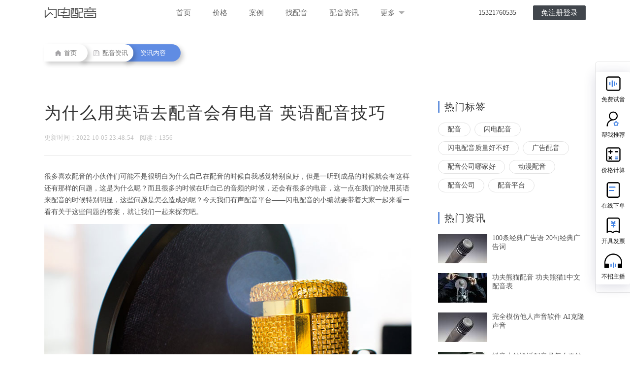

--- FILE ---
content_type: text/html; charset=utf-8
request_url: https://www.soundems.com/news/detail/18771.html
body_size: 7835
content:
<!DOCTYPE html>
<html lang="en">
	<head>
		<meta charset="UTF-8">
		<meta name="viewport" content="width=device-width, initial-scale=1.0">
		<meta http-equiv="X-UA-Compatible" content="ie=edge">
		<base href="https://www.soundems.com" />
		<title>为什么用英语去配音会有电音 英语配音技巧-【闪电配音】</title>
		<meta name="keywords" content="适合多人的英语配音素材,英语配音短句" />
		<meta name="description" content="很多喜欢配音的小伙伴们可能不是很明白为什么自己在配音的时候自我感觉特别良好，但是一听到成品的时候就会有这样还有那样的问题，这是为什么呢？而且很多的时候在听自己的音频的时候，还会有很多的电音，这一点在我们的使用英语来配音的时候特别明显，这些问题是怎么造成的呢？今天我们有声配音平台​——闪电配音的小编就要带着大家一起来看一看有关于这些问题的答案，就让我们一起来探究吧。" />
		<link rel="shortcut icon" href="./head_for/img/heard.ico">
											<link rel="stylesheet" type="text/css" href="Public/css/css.css?v=20230330" />
			<link rel="stylesheet" type="text/css" href="Public/css/public.css?v=20230330" />
			<link rel="stylesheet" type="text/css" href="Public/css/swiper.min.css?v=20230330" />
			<link rel="stylesheet" type="text/css" href="Public/css/temp.css?v=20230330" />
			<link rel="stylesheet" type="text/css" href="Public/css/top.css?v=20230330" />
			<link rel="stylesheet" type="text/css" href="Public/css/pager.css?v=20230330" />
		<script type="text/javascript" src="Public/js/jquery-1.11.0.js?v=20230330"></script>
		<script type="text/javascript" src="Public/js/meiqia.js?v=20230330"></script>
		<script type="text/javascript">
			var _jwcmd = _jwcmd || [];
			_jwcmd.sid = "acfc998015ca4253ae99fe5b0cfb08cf";
			(function() {
				var sc = document.getElementsByTagName('script')[0];
				var _jwEvent = document['createElement']('script');
				_jwEvent.type = 'text/javascript';
				_jwEvent.async = true;
				_jwEvent.src = '//tracking.jwsem.com/v1/getscript?sid=acfc998015ca4253ae99fe5b0cfb08cf&time=' + new Date().getTime();
				sc.parentNode.insertBefore(_jwEvent, sc);
			})();
		</script>

    </head>
<body>
    <div class="container">
        <header style="position: fixed;top:0;width: 100%;z-index: 10">
            <div class="toper min_1200" style="position: relative;width: 100%;">
                <div class="w_1100 clearfix" style="text-align:center;">
                    <h1 class="logo fl">
                        <a href="https://www.soundems.com">
                            <i>闪电配音</i>
                            <img src="Public/images/logo.png" alt="">
                        </a>
                    </h1>
                    <ul class="nav clearfix fl">
                        <li><a href="https://www.soundems.com">首页</a></li>
                        <li><a href="price.html">价格</a></li>
                        <li><a href="http://case.soundems.com" target="_blank">案例</a></li>
                        <li><a href="voice">找配音</a></li>
                        <li><a href="news">配音资讯</a></li>
                        <li id="select_more" style="position: relative;">
                            <a>
                                更多
                                <img src="./Public/images/select-down.png" alt="" style="vertical-align: middle; margin: -3px 0 0 3px;">
                            </a>
                            <div class="nav_more" >
                                <p><a href="quality.html">质量政策</a></p>
                                <!-- <p><a href="publish.html">企业服务</a></p> -->
                                <p><a href="recruit.html">招募主播</a></p>
                                <p><a href="feedback.html">CEO 邮箱</a></p>
                                <p><a href="aboutUs.html">关于我们</a></p>
                            </div>
                        </li>
                    </ul>
                    <ul class="nav fr loginNav">
                        <!-- <li><a href="head_for/logIn/index.html" class="land_btn round_s">登录</a></li> -->
                        <li style="margin-right: 20px;">15321760535</li>
                        <li><a href="head_for/logIn/index.html" class="register round_s">免注册登录</a></li>
                        <li><a href="head_for/speeDdubbing.html" style="display: none" id="tokenBtn" class="register round_s ">进入闪配</a></li>
                    </ul>
                </div>
            <!--end宽度-->
            </div>
        </header>

    <link rel="stylesheet" type="text/css" href="Public/css/news.css?v=20230330" />
    <link rel="stylesheet" type="text/css" href="Public/css/news_detail.css?v=20230330" />
    <style>
        .navigiter .navItem:last-child{
            left: 160px;
            padding: 0 30px 0 35px
        }
    </style>
    <div class="navigiter clearfix">
        <a class="navItem" href="https://www.soundems.com">
          <img src="/Public/images/findSound/home-icon.png" height="12" width="12" class="navIcon">
          首页
        </a>
        <a class="navItem" href="/news">
          <img src="/Public/images/findSound/news-dark.png" height="12" width="12" class="navIcon">
          配音资讯
        </a>
        <a class="navItem">
          资讯内容
        </a>
    </div>
    <div class="info-main">
        <div class="content clearfix">
            <div class="content-left fl">
                <div class="text clearfix">
                    <h2 class="title">为什么用英语去配音会有电音 英语配音技巧</h2>
                    <div class="time">
                        更新时间：2022-10-05 23:48:54&nbsp;&nbsp;&nbsp;&nbsp;阅读：1356                        <!-- 来源: 子雨 -->
                        <div class="bdsharebuttonbox fr" style="margin-top: -7px;">
                            <a href="#" class="bds_tsina" data-cmd="tsina" title="分享到新浪微博"></a>
                            <a href="#" class="bds_weixin" data-cmd="weixin" title="分享到微信"></a>
                            <a href="#" class="bds_qzone" data-cmd="qzone" title="分享到QQ空间"></a>
                        </div>
                    </div>
                    <div class="line"></div>
                    <div class="">
                        <!-- <p style="background-color: #f2f5fd;padding:12px 16px;border-left: 5px solid #ced6dd;">很多喜欢配音的小伙伴们可能不是很明白为什么自己在配音的时候自我感觉特别良好，但是一听到成品的时候就会有这样还有那样的问题，这是为什么呢？而且很多的时候在听自己的音频的时候，还会有很多的电音，这一点在我们的使用英语来配音的时候特别明显，这些问题是怎么造成的呢？今天我们有声配音平台​——闪电配音的小编就要带着大家一起来看一看有关于这些问题的答案，就让我们一起来探究吧。</p> -->
                        <p style="font-size:14px;">很多喜欢配音的小伙伴们可能不是很明白为什么自己在配音的时候自我感觉特别良好，但是一听到成品的时候就会有这样还有那样的问题，这是为什么呢？而且很多的时候在听自己的音频的时候，还会有很多的电音，这一点在我们的使用英语来配音的时候特别明显，这些问题是怎么造成的呢？今天我们有声配音平台​——闪电配音的小编就要带着大家一起来看一看有关于这些问题的答案，就让我们一起来探究吧。</p>
                        <p style="text-align: center;margin: 12px 0 30px;"><img src="https://audio.soundems.com/1664984893828.jpeg"></p>
                        <p>很多喜欢<a href='https://www.soundems.com' target='_blank'><u><strong>配音</strong></u></a>的小伙伴们可能不是很明白为什么自己在配音的时候自我感觉特别良好，但是一听到成品的时候就会有这样还有那样的问题，这是为什么呢？而且很多的时候在听自己的音频的时候，还会有很多的电音，这一点在我们的使用英语来配音的时候特别明显，这些问题是怎么造成的呢？今天我们<a href="https://www.soundems.com/news/detail/18471.html" target="_blank"><strong>有声配音平台</strong></a>——闪电配音的小编就要带着大家一起来看一看有关于这些问题的答案，就让我们一起来探究吧。</p><p>&nbsp;</p><p><strong>一、为什么用英语去配音会有电音</strong></p><p>&nbsp;</p><p>噪音都可以用Adobe Audition软件进行降噪处理哈，具体的方法百度上一大堆。</p><p>完蛋，电脑怎么学地你，在开始—设置—控制面板—Realtek高清晰音频配置—混频器—这两个全打上叉就哦了。</p><p>&nbsp;</p><p><strong>二、英语配音技巧</strong><br/> <br/> 对于英文配音，首先必要的是要掌握气息和发声技巧，还有对于情感的把握无疑是最重要的技巧之一。要有流畅的发音和熟练地掌握自己的气息去适应视频配音速度。英语配音技巧跟汉语配音当然也是有一定差别的，中英语的读法是很流利在配音过程中带上情感去就好了。高超的境界都是在表现配音员与角色的沟通，及时这是一段配音，但它还是一段配音，这是事实，但是配音员可以通过努力让观众感觉这是人物在说话，这是片中的原来人物在发音的。若想达到这样的配音英语效果，靠的就是极强的表现力。富有内涵的表现力吸引了观众也到达忘我的境界。再者配音英语还需要一定的节奏感，掌握不好节奏配音全文会显得杂乱无章。配音英文的节奏感表现在语言表达和角色人物的内心节奏上。<br/> <br/> <strong>三、英语配音的作用<br/> </strong><br/> 1、视配音对于英语口语提升的理论基础在于建构主义，按照建构主义的阐述，知识的获取总是在一定的环境下，借助于外在事物的刺激所完成的。<br/> 2、有利于扩大词汇量，词汇是语言学习的基础，词汇量的大小直接决定了一个人的口语水平。<br/> 3、有利于提升学习兴趣，兴趣是学生最好的老师，在英语口语教学中，如果能够激发学生的学习兴趣，则对于口语的提升来说将会起到一个事半功倍的效果。</p><p><br/></p><p>英语可以说是在我们的日常生活中可能用处不是很大的一项技能，但是为什么我们的家长还有我们的老师们都是很喜欢让我们去学习一门语言呢？其实在小编看来，学习一门语言可能不是很追求你能够在日常生活中能够经常使用，而是能够在学习这一门语言的时候，可以看到很多的不是在身边也能够看到的新世界。</p>                        <p style="color:#999; padding-top: 35px;">
                                该内容为非商业目的的转载分享，不代表本站观点，本文版权属其著作权人所有。若侵犯了您的正当权益，请立即联系我们删除。
                            </p>                        <div class="tagBox clearfix" style="line-height: 26px">
                            标签：
                            <a href="/news/tag_6296" target="_blank" class="tag">适合多人的英语配音素材</a><a href="/news/tag_6279" target="_blank" class="tag">英语配音短句</a>                        </div>
                    </div>
                    <div class="bdsharebuttonbox fr" style="margin-top: 20px;">
                        <a href="#" class="bds_tsina" data-cmd="tsina" title="分享到新浪微博"></a>
                        <a href="#" class="bds_weixin" data-cmd="weixin" title="分享到微信"></a>
                        <a href="#" class="bds_qzone" data-cmd="qzone" title="分享到QQ空间"></a>
                    </div>
                </div>
                <div class="control clearfix">
                    <a href="/news/detail/18772.html" class="prev fl">&lt;上一篇: <span>有声书配音员有哪些 配音接单平台有哪些 </span> </a>                    <a href="/news/detail/18770.html" class="next fr">下一篇: <span>宣传片配音的创意是如何表达的 宣传片配音文案</span> &gt;</a>                </div>
            </div>
            <div class="content-right fr" style="margin-top: 0;">
    <h3 class="h1">热门标签</h3>
    <div class="tagBox clearfix">
        <a href="/news/tag_1" target="_blank" class="tag fl">配音</a><a href="/news/tag_8" target="_blank" class="tag fl">闪电配音</a><a href="/news/tag_946" target="_blank" class="tag fl">闪电配音质量好不好</a><a href="/news/tag_58" target="_blank" class="tag fl">广告配音</a><a href="/news/tag_885" target="_blank" class="tag fl">配音公司哪家好</a><a href="/news/tag_23" target="_blank" class="tag fl">动漫配音</a><a href="/news/tag_175" target="_blank" class="tag fl">配音公司</a><a href="/news/tag_767" target="_blank" class="tag fl">配音平台</a>    </div>
    <h3 class="h1">热门资讯</h3>
    <ul>
        <li class="hotItem clearfix">
            <a href="./news/detail/5052.html" target="_blank">
                <img src="https://audio.soundems.com/1586770000886.jpeg-news_small.jpg" width="100" height="60" class="fl" title="100条经典广告语  20句经典广告词"/>
            </a>
            <div class="info fl">
                <a href="./news/detail/5052.html" target="_blank">
                    <p title="100条经典广告语  20句经典广告词" class="title">100条经典广告语  20句经典广告词</p>
                </a>
                <!-- <p class="time">2020-04-13 17:41:12</p> -->
            </div>
        </li><li class="hotItem clearfix">
            <a href="./news/detail/16168.html" target="_blank">
                <img src="https://audio.soundems.com/1645259462749.jpeg-news_small.jpg" width="100" height="60" class="fl" title="功夫熊猫配音 功夫熊猫1中文配音表"/>
            </a>
            <div class="info fl">
                <a href="./news/detail/16168.html" target="_blank">
                    <p title="功夫熊猫配音 功夫熊猫1中文配音表" class="title">功夫熊猫配音 功夫熊猫1中文配音表</p>
                </a>
                <!-- <p class="time">2022-02-19 16:31:05</p> -->
            </div>
        </li><li class="hotItem clearfix">
            <a href="./news/detail/4672.html" target="_blank">
                <img src="https://audio.soundems.com/1585203475967.jpeg-news_small.jpg" width="100" height="60" class="fl" title="完全模仿他人声音软件 AI克隆声音"/>
            </a>
            <div class="info fl">
                <a href="./news/detail/4672.html" target="_blank">
                    <p title="完全模仿他人声音软件 AI克隆声音" class="title">完全模仿他人声音软件 AI克隆声音</p>
                </a>
                <!-- <p class="time">2020-03-22 22:09:00</p> -->
            </div>
        </li><li class="hotItem clearfix">
            <a href="./news/detail/6389.html" target="_blank">
                <img src="https://audio.soundems.com/1591965155254.jpeg-news_small.jpg" width="100" height="60" class="fl" title="抖音上的说话配音是怎么弄的  抖音文字视频教程"/>
            </a>
            <div class="info fl">
                <a href="./news/detail/6389.html" target="_blank">
                    <p title="抖音上的说话配音是怎么弄的  抖音文字视频教程" class="title">抖音上的说话配音是怎么弄的  抖音文字视频教程</p>
                </a>
                <!-- <p class="time">2020-06-12 22:03:29</p> -->
            </div>
        </li><li class="hotItem clearfix">
            <a href="./news/detail/6912.html" target="_blank">
                <img src="https://audio.soundems.com/1594014341333.jpeg-news_small.jpg" width="100" height="60" class="fl" title="撩人语音文本 撩人语音文案"/>
            </a>
            <div class="info fl">
                <a href="./news/detail/6912.html" target="_blank">
                    <p title="撩人语音文本 撩人语音文案" class="title">撩人语音文本 撩人语音文案</p>
                </a>
                <!-- <p class="time">2020-07-06 13:46:58</p> -->
            </div>
        </li><li class="hotItem clearfix">
            <a href="./news/detail/4669.html" target="_blank">
                <img src="https://audio.soundems.com/1584862763366.jpeg-news_small.jpg" width="100" height="60" class="fl" title="抖音开头旁白女声  抖音情感语录配音是怎么制作呢"/>
            </a>
            <div class="info fl">
                <a href="./news/detail/4669.html" target="_blank">
                    <p title="抖音开头旁白女声  抖音情感语录配音是怎么制作呢" class="title">抖音开头旁白女声  抖音情感语录配音是怎么制作呢</p>
                </a>
                <!-- <p class="time">2020-03-22 15:59:26</p> -->
            </div>
        </li><li class="hotItem clearfix">
            <a href="./news/detail/4795.html" target="_blank">
                <img src="https://audio.soundems.com/1585724729834.jpeg-news_small.jpg" width="100" height="60" class="fl" title="在线人声生成器 万能声音模拟器"/>
            </a>
            <div class="info fl">
                <a href="./news/detail/4795.html" target="_blank">
                    <p title="在线人声生成器 万能声音模拟器" class="title">在线人声生成器 万能声音模拟器</p>
                </a>
                <!-- <p class="time">2020-04-01 15:48:24</p> -->
            </div>
        </li><li class="hotItem clearfix">
            <a href="./news/detail/5597.html" target="_blank">
                <img src="https://audio.soundems.com/1589026979088.jpeg-news_small.jpg" width="100" height="60" class="fl" title="女生配音文案 适合女生配音的稿子"/>
            </a>
            <div class="info fl">
                <a href="./news/detail/5597.html" target="_blank">
                    <p title="女生配音文案 适合女生配音的稿子" class="title">女生配音文案 适合女生配音的稿子</p>
                </a>
                <!-- <p class="time">2020-05-09 20:23:05</p> -->
            </div>
        </li>    </ul>
</div>
        </div>
    </div>
    <script>
        window._bd_share_config={"common":{"bdSnsKey":{},"bdText":"","bdMini":"2","bdPic":"","bdStyle":"0","bdSize":"16"},"share":{}};with(document)0[(getElementsByTagName('head')[0]||body).appendChild(createElement('script')).src='http://bdimg.share.baidu.com/static/api/js/share.js?v=89860593.js?cdnversion='+~(-new Date()/36e5)];
    </script>
        <div class="footer ac">
            <ul>
                <li><a href="/price.html">价格套餐</a></li>
                <li><a href="http://case.soundems.com/">客户案例</a></li>
                <li><a href="/quality.html">质量服务</a></li>
                <!-- <li><a href="/publish.html">企业服务</a></li> -->
                <li><a href="/sitemap/sitemap.html">网站地图</a></li>
            </ul>
            <h3><span>Copyright © 2015-2025 SoundEMS.com <a href="https://beian.miit.gov.cn/">京ICP备17037327号-2</a></span><span><img src="Public/images/icon/foot-old.png"/></span></h3>
        </div>
    </div>
    <!-- <p id="back-to-top" style="display: none;"><a href="#top"><span></span></a></p> -->
		<link rel="stylesheet" type="text/css" href="Public/css/getTel.css?v=20230330" />
<div class="getTel">
	<div class="rightFloat">
		<div class="rightFloatTop">
			<div class="rightpop">
				<div class="qrcode_container">
					<img style="height:300px;" src="Public/images/text_logo.png">
					<p class="qrcode_container_title">闪电配音</p>
					<div class="info">
						<div class="left_texts">
							<div class="bth">扫码免费试音</div>
							<div class="label">
								<img src="Public/images/c_weixin.svg">企业微信
							</div>
						</div>
						<div class="info_qrcode qrcode2">
							<!-- <p id="wl-qrcode"></p> -->
                        	<img src="Public/images/serverQr.png?v=20230330" style="height:125px;width:125px;" alt="" />
						</div>
					</div>
				</div>
			</div>
			<div class="tts_side_list">
				<div class="item">
					<img src="Public/images/person_side1.png" alt="">
					<p class="tit">免费试音</p>
				</div>
				<div class="item">
					<img src="Public/images/person_side2.png" alt="">
					<p class="tit">帮我推荐</p>
				</div>
				<div class="item">
					<img src="Public/images/person_side3.png" alt="">
					<p class="tit">价格计算</p>
				</div>
				<div class="item">
					<img src="Public/images/person_side4.png" alt="">
					<p class="tit">在线下单</p>
				</div>
				<div class="item">
					<img src="Public/images/person_side6.png" alt="">
					<p class="tit">开具发票</p>
				</div>
				<div class="item">
					<img src="Public/images/person_side5.png" alt="">
					<p class="tit">不招主播</p>
				</div>
			</div>
		</div>
	</div>
	<div class="bottomSubmit">
		<div id="back-to-top">
			<img src="Public/images/backTop.png" alt="">
		</div>
		<div class="max_1200">
			<div class="submitBtn fr">确认提交</div>
			<img src="Public/images/bottomImg.png" alt="" class="woman">
			<input type="text" class="fr" name="getTel-mobile" placeholder="请输入手机号/微信 获得免费试音服务">
			<p class="fr">全网全品类皆可配 顶配好声音</p>
			<div class="askBtn fr">点我咨询</div>
		</div>
	</div>
	<div class="feedback-mask">
		<div class="feedback-pop">
			<h2>收到您的极速试音需求
				<span class="closeBox"><img src="Public/images/icon/close2.png" alt=""></span>
			</h2>
			<div class="successContent">
				<div class="successItem successLeft">
					<img src="Public/images/serverQr.png" alt="">
					<p class="successTop">关注【客服微信】</p>
					<p class="successBottom">听最新案例，新客礼包等你拿！</p>
				</div>
				<div class="successItem successRight">
					<img src="Public/images/icon/success.png" alt="">
					<p class="successTop">提交成功</p>
					<p class="successBottom">
						试音顾问将在工作日半小时内联系您，请准备试音文稿或参考音频加速匹配
						<br><br>
						你也可以注册，可自助下单挑选主播，在线接单配音。（7 X 24小时主播接单）
					</p>
				</div>
			</div>
		</div>
	</div>
	<div class='headtip' style="top: -50px;">错误</div>
</div>
<script>
	var ajaxLock = false;
	var hostname = window.location.hostname;
	var host;
	switch (hostname) {
		// 生产环境
		case 'media.soundems.com':
		case 'www.soundems.com':
			host = 'https://media.soundems.com';
			break;
		default:
			host = 'https://testmedia.heardtech.com';
			break;
	}
	$('.askBtn').on('click', function() {
		_MEIQIA('showPanel');
	})
	$('.getTel .closeBox').on('click', function() {
		$('.getTel .feedback-mask').hide()
		window.location.href = location.href
	})
	$("#back-to-top").click(function() {
		$('body,html').animate({
			scrollTop: 0
		}, 500);
		return false;
	});
	var bd_vid = getQuery('bd_vid').bd_vid;
	if (bd_vid != undefined && localStorage.getItem('bd_vid_url') == undefined) {
		localStorage.setItem('bd_vid_url', location.href)
	}

	function getQuery(name) {
		var url = location.search;
		var reg = new Object();
		if (url.indexOf('?') != -1) {
			var str = url.substr(1);
			var strs = str.split('&');
			for (var i = 0; i < strs.length; i++) {
				reg[strs[i].split('=')[0]] = unescape(strs[i].split('=')[1]);
			}
		}
		return reg;
	}
	$(document).scroll(function() {
		var scroH = $(document).scrollTop(); //滚动高度
		var viewH = $(window).height(); //可见高度
		var contentH = $(document).height(); //内容高度
		var flag = false

		if (scroH >= 800 && flag == false) {
			flag = true
			$('.bottomSubmit').removeClass('bottomSubmitDown')
			$('.bottomSubmit').addClass('bottomSubmitTop')
		} else {
			flag = false
			$('.bottomSubmit').removeClass('bottomSubmitTop')
			$('.bottomSubmit').addClass('bottomSubmitDown')
		}
	});
	$('.bottomSubmit .submitBtn').on('click', function() {
		var mobile = $('.getTel input[name=getTel-mobile]').val()

		if (ajaxLock == false) {
			ajaxLock = true
			$.ajax({
				url: host + '/Post/mainmessage',
				type: 'post',
				dataType: 'json',
				data: {
					source: localStorage.getItem('type'),
					bd_url: localStorage.getItem('bd_vid_url') == undefined ? '' : localStorage.getItem(
						'bd_vid_url'),
					mobile: mobile,
				},
				success: function(data) {
					ajaxLock = false
					if (data.code == '000000') {
						$('.getTel .feedback-mask').show()
					} else {
						headtipObj.show(data.message)
					}
				}
			})
		}
	})
	let wl = document.createElement("script");
	wl.type = "text/javascript";
	wl.src = "https://material.weiling.cn/h5/willing-third-party-js/v1/qrcode-nostyle-comp-v1.min.js"
	wl.id = "wlQRNS";
	wl.onload = function() {
		wlQrcodeNostyleComp.init({
			wl_id: "wwf78327bd37778c67", //  [修改1：将wl_id粘贴至此]
			wl_qrcode_id: ["1536898207982952448"], // [修改2：将wl_qrcode_id粘贴至此]
			DOMid: ["wl-qrcode"], // 插入处div标签的id
		});
	};
	if (!document.getElementById("wlQRNS")) {
		let s = document.getElementsByTagName("script")[0];
		s.parentNode.insertBefore(wl, s);
	}
</script>

</body>
<script type='text/javascript' src='Public/js/public.js?v=20230330'></script>
<script type='text/javascript' src='Public/js/tool.js?v=20230330'></script>
<script type='text/javascript' src='Public/js/top.js?v=20230330'></script>
<script type="text/javascript" src="Public/js/swiper.min.js?v=20230330"></script>
<script>
    var mySwiper = new Swiper('.swiper-container', {
        autoplay: {
            stopOnLastSlide: false
        },
        pagination: {
            el: '.swiper-pagination',
            clickable: true
        }
    });
</script>
<script>
    (function(){
        var bp = document.createElement('script');
        var curProtocol = window.location.protocol.split(':')[0];
        if (curProtocol === 'https') {
            bp.src = 'https://zz.bdstatic.com/linksubmit/push.js';
        } else {
            bp.src = 'http://push.zhanzhang.baidu.com/push.js';
        }
        var s = document.getElementsByTagName("script")[0];
        s.parentNode.insertBefore(bp, s);
    })();
    //_MEIQIA('entId', 82382);
</script>
</html>

--- FILE ---
content_type: text/css
request_url: https://www.soundems.com/Public/css/css.css?v=20230330
body_size: 7706
content:
*{padding: 0;margin: 0;}
a,address,b,big,blockquote,body,center,cite,code,dd,del,div,dl,dt,em,fieldset,font,form,h1,h2,h3,h4,h5,h6,html,i,iframe,img,ins,label,legend,li,ol,p,pre,small,span,strong,u,ul,var,th,td{margin:0; padding:0;}
article,aside,details,figcaption,figure,footer,header,hgroup,main,nav,section,summary{display: block}
body{color:#444;padding:0 0;
font:400 14px/1.6 'Helvetica Neue';-webkit-text-size-adjust:none;
background:#fff; }
a:hover img,img{border:none; vertical-align: top;}
ol,ul{list-style: none}
input,button,select,textarea{outline:none; font-size:14px; color: #666;}
table input,table button,table select,table textarea{ vertical-align:middle;}
button,html input[type=button],input[type=submit]{-webkit-apperance: button; cursor: pointer}
button[disabled],html input[disabled]{cursor: default}
textarea{resize:none}
table{ border-collapse:collapse;}
a{text-decoration:none; color:#444;}
h1,h2,h3,h4,h5,h6{font-weight:400; }
th{font-weight: normal; }

.logo i {
	display: none;
}

.al{text-align: left;}
.ac{text-align: center;}
.ar{text-align: right;}
.hide{display: none;}

.clear, .clr{display: block; clear: both; height: 0; line-height: 0; font-size: 0; overflow: hidden;}
.clearfix2:before,.clearfix2:after{content:""; display: table;}
.clearfix2:after{clear: both;}
.clearfix2{*zoom:1;}


::-webkit-scrollbar{width:6px;height:6px;border-left:1px solid #e8e8e8 ;}
::-webkit-scrollbar-button{height:0;width:0;}
::-webkit-scrollbar-track{background-color:#fafafa;}
::-webkit-scrollbar-thumb{background:#c1c1c1;border-radius:1em ;position:relative\9;behavior: url(js/pie.htc);}



.clearfix:after{content: ""; display: block;height: 0;clear: both;}
.clearfix{zoom:1;}
.clearit{clear:both;height:0;font-size:0;overflow:hidden;}
.fl{float:left;_display:inline;}
.fr{float:right;_display:inline;}


a:hover/*,a:active,a:focus*/{text-decoration:none;}
.hidden{visibility:hidden;}

.wb{display: flex; display: -webkit-box;display: -moz-box;}
.wbc{display: flex; display: -webkit-box; display: -moz-box; align-items: center; -webkit-box-align: center;-moz-box-align: center;}
.wbw{display: block; flex: 1; -webkit-box-flex: 1;-moz-box-flex: 1;}

/*设置选中文字时的背景色*/
::selection{ background:#e3120b; color:#fff; }
::-moz-selection    { background:#e3120b; color:#fff; }
::-webkit-selection { background:#e3120b; color:#fff;}
/*可改变元素被点击时背景框的颜色*/
html{-webkit-tap-highlight-color: rgba(240,240,240,0.7);}/*如果需要背景框不显示，则可以将rgba中的alpha值设为0即可，例如rgba(0,0,0,0)*/

/*--------------------------end公用样式*/
/*html,body {height: 100%}*/
body{background: #ffff;}
.w_1200{ width:1200px; margin:0 auto;}
.w_1136{ width:1136px; margin:0 auto;}
.w_986{ width:986px; margin:0 auto;}
.w_1127{ width:1127px; margin:0 auto;}
.w_1100{ width:1100px; margin:0 auto;}
.w_900{ width:900px; margin:0 auto;}
.w_816{ width:816px; margin:0 auto;}


.min_1200{margin: 0 auto; min-width: 1200px; _width:expression((documentElement.clientWidth < 1200) ? "1200px" : "auto" );}
.max_1200{margin: 0 auto; max-width: 1200px; _width:expression((documentElement.clientWidth > 1200) ? "1200px" : "auto" );}
.max_1100{margin: 0 auto; max-width: 1100px; _width:expression((documentElement.clientWidth > 1100) ? "1100px" : "auto" );}



.phcolor{color: #bbb!important;}
input::-webkit-input-placeholder{color: #bbb;}
input:focus::-webkit-input-placeholder{color: #999;}
input::-moz-placeholder{color: #bbb;}
input:-ms-input-placeholder{color: #bbb;}
input::-webkit-outer-spin-button, input::-webkit-inner-spin-button{-webkit-appearance: none!important; margin: 0;}
input[type="search"]::-webkit-search-cancel-button, input[type="search"]::-webkit-search-decoration{-webkit-appearance: none;}
input[type="number"]{appearance: none; -moz-appearance: none; -webkit-appearance: none;}

a{transition: .2s; -moz-transition: .2s; -webkit-transition: .2s;}

.content{min-width: 1200px;}

.index1{
	background:url('../images/wave.jpg') no-repeat;
	background-size: 100% 100%;
}


.index1 h1{margin-bottom: 55px;}
.index1 h2{font-size: 28px;color: #4d5257;margin-bottom: 24px;}
.index1 h2 span{display: inline-block;}
.index1 h3{font-size: 22px;color: #999;margin-bottom: 74px;}
.index1 h4{color: #41464b;font-size: 17px;}
.index1 h4 a.land{margin-left: 5px;display: inline-block;color: #41464b;font-size: 17px;}
.index1 h4 a.land:hover{color: #4c84a6;}
.index1 a.register{
	color: #fff;
	width: 140px;
    height: 44px;
    background-color: #42464b;
    border-radius: 2px;
    line-height:44px;
    display: block;
    font-size: 17px;
    margin-top: 30px;
    text-align: center;
    font-family: PingFangSC-Medium;
}
.index1 h4 a.register:hover{
	background: #fff;
	/*color: #41464b; */
	background: #d8553f;
	color: #fff;
	border-color:#d8553f ;
	font-family: PingFangSC-Regular;}
.index1 .container{
	width: 1100px;
	padding: 290px 0px 190px 0px;
	margin: 0 auto;
}
@media (min-width: 1024px){ 
	.index1 .container{
		padding: 300px 0px 190px 0px;
	}
}
@media (min-width: 1100px) {
	.index1 .container{
		padding: 270px 0px 190px 0px;
	}
} 
@media (min-width: 1280px){ 
	.index1 .container{
		padding: 280px 0px 190px 0px;
	}
}
@media (min-width: 1366px) {
	.index1 .container{
		padding: 290px 0px 190px 0px;
	}
} 
@media (min-width: 1440px){ 
	.index1 .container{
		padding: 300px 0px 190px 0px;
	}
}
@media (min-width: 1680px) {
	.index1 .container{
		padding: 420px 0px 190px 0px;
	}
}
@media (min-width: 1920px) {
	.index1 .container{
		padding: 440px 0px 190px 0px;
	}
}
.content .contentLeft .line{
	width: 90px;
	height: 3px;
	background-color: #42464b;
	border-radius: 1px;
	margin-bottom: 20px;
}
.content .contentLeft .slogen{
	font-family: 'PingFangSC-Thin';
	font-size: 42px;
	line-height: 50px;
	color: #42464b;
}
.content .content-right{
	float: right;
}
.content .content-right .playAudio{
	display: block;
	position: absolute;
	top: 50%;
	left: 50%;
	margin: -46px 0 0 -52px;
	width: 104px;
	height: 104px;
	text-align: center;
	z-index: 2;
}

.content .content-right #login{
	width: 92px;
	height: 36px;
	font-size: 15px;
	font-family: PingFangSC-thin;
	background-color: #42464b;
	border-radius: 2px;
	text-align: center;
	display: inline-block;
	/*margin-left: 7px;*/
	 float: right;
	 margin-top: 7px;
	vertical-align: middle;
}



.play{display: block;width: 104px;height: 104px; background: url('../images/play-wave.png') no-repeat center;border-radius: 50%;}
.play.on{background-image: url('../images/play-wave2.png');}
.wave .popBtn{
	display: block;
	position: absolute;
	font-size: 15px;
	color: #9a9b9d;
	background: url('../images/btn-bg.png') center no-repeat;
	top:200px;
	left: 34px;
	width: 180px;
	height: 69px;
	text-align: center;
	line-height: 63px;
}
.index2,.index3,.index4,.index5,.index6{padding-top: 100px;position: relative;}
.index2 h2,.index3 h2,.index4 h2,.index5 h2,.index6 h2,.index7 h2,.index8 h2,.index9 h2{font-size: 28px;color: #000;margin-bottom: 5px;font-family: PingFangSC-Semibold;}
.index2 h3,.index3 h3,.index4 h3,.index6 h3,.index8 h3,.index9 h3{font-size: 18px;color: #000;margin-bottom: 73px;font-family: PingfangSC-Light}


.index3 .swiperBox{
	width: 1200px;
	margin: 65px auto;
}
.index3 .swiperBox .swiperItem{
	width: 100%;
	height: 100%;
	border-radius: 5px;
	box-shadow: 0px 0px 15px 1px #f1f1f1;
	background-color: #fff;
	text-align: center;
	box-sizing: border-box;
	border: 1px solid transparent;
	color: #000;
	transition: all .3s;
	position: relative;
}
.swiperBox .swiperItem .playBtn{
	display: block;
	margin: 20px auto 0;
	cursor: pointer;
}
.swiperBox .swiperItem .time{
	font-size: 14px;
	margin-top: 8px;
}
.swiperBox .swiperItem .name{
	width: 100%;
	position: absolute;
	bottom: 18px;
	font-size: 16px;
}
.index3 .swiperBox .swiperItem.active{
	background-color: #41464c;
	color: #fff;
}
.index4 .box,.index5 .box{width: 1100px;margin: 0 auto;position: relative;}
.index4 .box {
	height: 370px;
}
.index4 .box .dubItem{
	margin-top: 0;
	width: 250px;
	height: 320px;
	float: left;
	background-color: #fff;
	border-radius: 8px;
	box-shadow: 0px 0px 20px 1px rgba(0, 0, 10, 0.1);
	transition: all .3s;
	box-sizing: border-box;
	padding-top: 40px;
	text-align: center;
	margin-right: 33px;
}
.index4 .box .dubItem:last-child{
	margin-right: 0;
}
.index4 .box .dubItem:hover{
	height: 370px;
	margin-top: -25px;
	padding-top: 65px;
	box-shadow: 0px 0px 20px 3px rgba(0, 0, 20, 0.1);
}
.box .dubItem .dubLogo{
	height: 90px;
	text-align: center;
}
.box .dubItem .dubName{
	font-size: 24px;
	font-family: PingFangSC-Semibold;
	margin-top: 20px;
}
.box .dubItem .dubInfo{
	font-size: 14px;
}
.box .dubItem .dubGo,
.box .dubItem .moreGo{
	display: inline-block;
	width: 140px;
	height: 44px;
	color: #fff;
	text-align: center;
	line-height: 44px;
	font-family: PingFangSC-Medium;
	font-size: 18px;
	background-color: #5177bc;
	border-radius: 3px;
	margin-top: 35px;
}
.box .dubItem .moreGo{
	color: #43464a;
	box-sizing: border-box;
	border: 1px solid #43464a;
	background-color: #fff;
	line-height: 42px;
}
.index4 .box .dubItem:hover .dubGo{
	background-color: #d8553f;
}
.index5{padding-bottom: 100px;background: url(../images/icon/bg2.png) repeat-x ;background-size:auto 100%;}
.index5 h2{margin-bottom: 64px;}
.index6 {margin: 100px 0;}
.index6 .box{width: 1100px;position: absolute;top: 100px;left: calc(50% - 550px);}
.index6 h3{margin-bottom: 15px;}

.index7{padding: 53px 0;}
.index7 .friend{font-size: 0;text-align: center;}
.index7 .friend li{display: inline-block;vertical-align: middle;margin:0 15px 20px;width: auto;height: 45px;}
.index7 .friend img{height: 100%;width: auto;}

.open a{display: inline-block;width: 120px;height: 40px;line-height: 38px;color: #5177bc;font-size: 15px;margin: 0 10px 0 0; border: 1px solid #5177bc;box-sizing: border-box;text-align: center;}
.open a:hover{background: #5177bc;color: #fff;}

.pic img{width: 1100px;height: auto;display: block;}

.talklist p{padding:0 60px; font-size: 20px;color: #555;line-height: 35px;height: 140px;}
.talk{background: url(../images/icon/talk.png) no-repeat top;background-size:100% auto ;width: 100%;height: 60px;position: absolute; top: 0;left: 0;}

.people{font-size: 0;margin-top: 62px;text-align: center;}
.people li{font-size: 16px;display: inline-block;width: 25%;margin-left: -4px;  border-top:2px solid #c1c2c3 ;padding: 30px 0;}
.people li.on{border-top:2px solid #4c84a6 ;}

.people_left, .people_right{display: inline-block;vertical-align: middle;}
.people_left{width: 60px;height: 60px;border: 2px solid #fff; overflow: hidden;}
.people_left img{max-width: 100%;height: auto;}

.people_right a{display: block;}
.people_right h4{color: #333;font-size: 14px;font-weight: bold;}
.people_right p{color: #999;font-size: 12px;}

.footer{padding: 63px 0 130px;}
.footer ul{font-size: 0;margin-bottom: 15px;}
.footer li{display: inline-block;margin: 0 20px 0 0;font-size: 14px;}
.footer li a{color: #999;}
.footer li a:hover{color: #4c84a6;}
.footer h3{color: #c6c6c6;font-size: 12px;}
.footer h3 span{display: inline-block;vertical-align: middle;margin-right: 10px;}

.i2_sign,.i3_sign{width: 41px;height: 41px;display: inline-block;background: no-repeat;background-size:41px auto ;vertical-align: middle;}

.i2_sign{background-image: url(../images/icon/i2.png) ;}
.i3_sign{background-image: url(../images/icon/i3.png) ;}

.index_left_1 li.on .i2_sign{background-image: url(../images/icon/i2_1.png);}
.index_right_2 li.on .i3_sign{background-image: url(../images/icon/i3_1.png);}

.i2_sign_1,.i3_sign_1{background-position:0 0 ;}
.i2_sign_2,.i3_sign_2{background-position:0 -41px ;}
.i2_sign_3,.i3_sign_3{background-position:0 -82px ;}
.i2_sign_4{background-position:0 -123px ;}

.index_left_1 li.on,.index_right_2 li.on{color: #4c85a7;}

/*圆角*/
.round_s{ -moz-border-radius:2px; -webkit-border-radius:2px; border-radius:2px;}
.round_ss{ -moz-border-radius:2px; -webkit-border-radius:2px; border-radius:2px;}
.round_m,.round_m_a a{ -moz-border-radius:2em; -webkit-border-radius:2em; border-radius:2em;}
.round_r,.round_img img{-moz-border-radius:50%; -webkit-border-radius:50%; border-radius:50%;}
/*链接文件*/
.round_s,.round_ss,.round_r,.round_m,.round_img img,.ibn .hd li,.studen_scroll .hd li,.newscorllrow .hd li,.round_m_a a{position:relative\9;behavior: url(js/pie.htc);}

.zoomy{ position:absolute; display:none; background-repeat:no-repeat; border:1px solid #eee; box-shadow: 0 1px 2px #ccc; cursor:url(../images/icon/blank.gif), move; line-height:100px; text-align:center; background-image:url(../images/icon/loading.gif); background-position:center; background-color:#fff; z-index:1000;}
.zoomy span{ display:block; margin:10px auto; background:-webkit-gradient(linear, 0% 100%, 0% 0%, color-stop(0.50, rgba(255, 255, 255, 0)), to( rgba(255, 255, 255, .5))); background:-moz-linear-gradient(bottom center, rgba(255, 255, 255, 0) 50%, rgba(255, 255, 255, .5) 100%);}
.zoomy img{ opacity:0; filter:alpha(opacity=0);}
.zoomy a{ color:#333; text-decoration:none;}



.toper{
	position:fixed;
	height: 50px;
	width: 100%; 
	padding:0 0; 
	z-index: 10;
	background-color: transparent;
	-webkit-transition:all 300ms ease-in-out;
	-moz-transition:all 300ms ease-in-out;
	-o-transition:all 300ms ease-in-out;
	-ms-transition:all 300ms ease-in-out;
	transition:all 300ms ease-in-out;
}
.toper #select_more{
	cursor: pointer;
}
.toper.active{
	background-color: rgba(255,255,255,0.9) !important;
	box-shadow: 0 1px 6px 0 rgba(121,169,173,0.12) !important;
}
.SoundEMS{position: fixed;top: 0;left: 0;}
/*标志*/
/*.logo{height: 28px;margin: 16px 0;font-size: 0;position: relative;}*/
.logo{
	position: relative;
	top: 14px;
}
.logo a{display: block;height: 23px;line-height: 23px;}
.logo img{height: 23px;width: auto;}
.SoundEMS .logo img{margin-top: 5px;}
.logo .headl{width: 14px;height: 20px;margin-right: 10px; background: url(../images/icon/left.png) no-repeat center;vertical-align: top;margin-top: 7px; display: inline-block;background-size:14px auto ;}
.logo .headl:hover{background-image:url(../images/icon/left1.png);}
.logo span{font-size: 25px;line-height: 30px;margin-left: 10px; color: #c1cbd3;display: inline-block;vertical-align: text-bottom;}
/*导航*/
.nav{ 
	font-size: 14px; line-height: 30px;
	width: 590px;
	margin:11px auto 9px; 
}
.loginNav{
	position:relative; 
	top: 0; 
	right: -22px; 
	width: 200px;
}

.nav li{ float:left; margin:0 .5em;}
.loginNav li {
    margin: 0 0 0 1em;
}
.nav a{display: block;padding:0 15px;font-size: 15px;color: #666666;}
.nav a:hover{color: #000;}
.nav.fl{margin-left: 10em;}
.nav.fr a.land_btn{border: 1px solid #41464c;color: #41464c;box-sizing: border-box;height: 30px;line-height: 28px;}
.nav.fr a.register{background: #41464c;border: 1px solid #41464c;color: #fff;box-sizing: border-box;height: 30px;line-height: 28px;}
.nav.fr a:active,.nav.fr a:hover{background: #d8553f;color: #fff;border-color:#d8553f ;}
/*.SoundEMS .nav.fr a{color: #c2cbd2;}*/
/*.SoundEMS .nav.fr a:hover{color: #5bc4c7;background: none;}*/

.nav_more{
	width: 140px;
	box-sizing: border-box;
	text-align:center;
	padding: 25px 0;
	background: url(../images/select-box.png) no-repeat;
	background-size: 100% 100%;
	display: none;
	position: absolute;
	right: -20px;
	top: 30px;
	z-index: 333;
	overflow: hidden;
}
.nav_more p{
	width: 122px;
	margin: 0 auto;
}
.nav_more a{
	padding: 0;
}
.nav_more p:hover{
	background-color: #f5f5f5;
}


.index8,.index9{padding: 42px 0;}
.column{width:300px;height:926px;display: inline-block;vertical-align: top; box-sizing:border-box;background-image:linear-gradient(-180deg,#fff 52%,#FAFAFA 100%);border:1px solid rgba(0,0,0,.1);box-shadow:0 -16px 32px 0 rgba(0,0,0,.04),inset 0 -3px 0 0 #fff,inset 3px 0 0 0 #fff,inset -3px 0 0 0 #fff}
.column .header{margin-top:0;height:353px;position:relative;overflow:hidden;box-shadow:inset -2px 0 0 0 rgba(255,255,255,.1),inset 2px 0 0 0 rgba(255,255,255,.1),inset 0 2px 0 0 rgba(255,255,255,.1)}
.column .header .center{position:relative;z-index:1}
.column .header .center .glyph{margin-top:53px;color: #f4f4f4;font-size: 30px;}
.column .header .center .glyph-basis{color: #444;}
.column .header .center .subtitle{opacity:.8;font-size:14px;color:#A0A2A5;letter-spacing:.88px;line-height:24px;margin-top:10px}
.column .header .center .price-wrapper{margin-top:22px}
.column .header .center .price-wrapper .price-symbol{font-size:36px;color:#A0A2A5;letter-spacing:1.5px;margin-left:19px;font-weight:300}
.column .header .center .price-wrapper .price-number{font-size:36px;color:#A0A2A5;letter-spacing:1.5px;margin-left:1px;font-weight:300}
.column .header .center .price-wrapper .price-unit{font-size:16px;color:#A0A2A5;letter-spacing:.67px;margin-left:3px;position:relative;top:-3px;left:1px}
.column .header .center .buttons{margin-top:38px}
.column .header .center .buttons .home-button{width:220px;box-sizing:border-box;display: block;margin: 0 auto; background-image:linear-gradient(-180deg,#fff 0,#FBFBFB 100%);border:1px solid #C2C2C2;border-radius:2px;font-size:16px;color:#676B6F;line-height:38px}
.column .header .center .buttons .home-button.dim{background-image:none;background-color:transparent;border:none;color:#A0A2A5}
.column .header .center .buttons .home-button.dim:hover{border:none;color:#C6C7C9}
.column .header .center .buttons .home-button.disabled{background:#ECECED;border-color:#ECECED;color:#C6C7C9;cursor:not-allowed}
.column .header .center .buttons .home-button.disabled:hover{border-color:#ECECED;color:#C6C7C9}
.column .header .center .buttons .home-button:hover{border:1px solid #A5A5A5;color:#2C3033}
.column .header.basis{background:url(../images/icon/bg3.png) repeat-x;background-size:auto 100%;border-bottom:1px solid #E2E2E2}
.column .header.senior{background:url(../images/icon/bg4.png) repeat-x;background-size:auto 100%;}
.column .header.senior .center .subtitle{color:#C6C7C9}
.column .header.senior .center .price-wrapper .price-symbol{color:#FFF}
.column .header.senior .center .price-wrapper .price-number{color:#FFF}
.column .header.senior .center .buttons .home-button{border:none;line-height:40px}
.column .header.senior .center .buttons .home-button.disabled{background-color:#A0A2A5;border-color:#A0A2A5;color:#C6C7C9}
.column .header.enterprise{background:url(../images/icon/bg5.png) repeat-x;background-size:auto 100%; }
.column .header.enterprise .center .subtitle{color:#C6C7C9}
.column .header.enterprise .center .price-wrapper .price-symbol{color:#FFF}
.column .header.enterprise .center .price-wrapper .price-number{color:#FFF}
.column .header.enterprise .center .buttons .home-button{border:none;line-height:40px}
.column .header.enterprise .center .buttons .home-button.disabled{background-color:#41464B;border-color:#41464B;color:#676B6F}
.column .features{height:573px;box-sizing:border-box;padding:34px 40px 0}
.column .features .row{height:40px;padding-right:34px}
.column .features .row .left-cell{color:#41464B;font-size:14px;line-height:40px;text-align:left}
.column .features .row .left-cell .grey{font-size:14px;color:#A0A2A5}
.column .features .row .right-cell{float:right;margin-right:-34px;width:34px;height:40px;font-size:14px;color:#2C3033;font-weight:700;text-align:right;line-height:40px}

.glyph-checker{float: right;width: 17px;height: 13px;background: url(../images/icon/check.png) no-repeat center;background-size: 17px auto; margin-top: 14px;}

.suiteitem{width: 220px;border: 1px solid #d9d9d9;margin-left: 20px; display: inline-block;box-sizing: border-box;-webkit-box-sizing: border-box;-moz-box-sizing: border-box;padding: 0 20px 20px;}
.suiteitem:first-child{margin-left: 0;}
.suiteitem div{background: #343434;color: #fff;margin:  0 20px 28px;line-height: 32px;font-size: 15px;border-radius:0 0 10px 10px ;position:relative\9;behavior: url(js/pie.htc);}
.suiteitem div.special{background: #c43b3a;}
.suiteitem h4{font-size: 28px;color: #5a5f63;border-bottom: 1px solid #ccc;}
.suiteitem h5{font-size: 22px;color: #5a5f63;margin-top: 5px;}
.suiteitem h6{font-size: 15px;color: #959595;margin-top: 58px;}
.suiteitem h6.f_red{color: #c43b3a;}
.suiteitem a{border: 1px solid #4e4e4e;display: block;line-height: 38px;color: #888;font-size: 17px;margin-top: 10px;}
.suiteitem a:active{background: #c43b3a;color: #fff;border-color:#c43b3a ;}

.index9 .select{font-size: 14px;color: #666;margin-top: 41px;}
.index9 .select select{padding:0 20px 5px;height: 35px; margin-left: 20px;display: inline-block;}
.index9 .select span{display: inline-block;}

.voicelist{margin: 20px;padding: 40px;border: 1px solid #ccc;font-size: 15px;}
.voicelist li{height: 68px;display: block;border-bottom: 1px solid #ccc;padding-right: 10px;}
.voicelist div{display: inline-block;margin-top: 36px;color: #7b7b7b;}
.voicelist .al{text-align: left;display: block;color: #4b4b4b;margin-top: 20px;}
.voicelist div span{display: inline-block;}
.voicelist div a{color: #666;}
.voicelist div a:hover{color: #49638a;}
.voicelist .logobox{height: 31px;margin-top: 28px; display: inline-block;}
.voicelist .logobox img{height: 100%;width: auto;}

.voicelist .f_red{color: #c43b3a;}

.problem{text-align: left;}
.problem .row{border-bottom:1px solid #ccc ;}
.problem li{display: inline-block;width: 431px;vertical-align: top;margin: 50px 0;}
.problem li.right_item{margin-left: 78px;}
.problem .row1 li{margin-top: -50px;}
.question{font-size: 20px;color: #41464B;line-height: 28px;font-weight: bold}
.answer{margin-top: 11px;font-size: 16px;color: #999;line-height: 30px;text-align: justify}

.famous{border-bottom: none;}
.famous h3{margin-bottom: 0;}
.famous a{width: 220px;border: 1px solid #c2c2c2;line-height: 40px;display: block;color: #c43b3a;font-weight: bold;font-size: 16px;margin: 34px auto 70px;}
.famous a:active{border-color:#c43b3a ;background: #c43b3a;color: #fff;}

.page{height: 100%;box-sizing: border-box;}
.main{position: relative;width: 1200px;height: 100%;margin: auto; color: #152129;box-sizing: border-box;padding-top: 200px;}
.mainbox{height: 100%; background: url(../images/icon/bj.jpg) no-repeat bottom left 8%;background-size:auto 85% ;background-size:contain!important ; position: relative;height: 673px;}
.main .article {position: absolute;top: 80px; right: 0;width: 465px;}
.main h2 {position: relative;margin-left: 160px;font-size: 26px;font-weight: normal;line-height: 50px}
.main h2::before {content: '';position: absolute;top: 3px;left: -160px;width: 147px;height: 35px;background-image: url(../images/logo.svg);background-repeat: no-repeat;background-size: 147px auto}
.main h1 {font-size: 48px;font-weight: normal}
.main .master-desc {margin-bottom: 50px;font-size: 14px}
.main .img-master {display: none;}
.main blockquote {position: relative;font-size: 16px; line-height: 2em;letter-spacing: 0.3px;margin-top: 34px;}
.main blockquote::before{content: url(../images/icon/douhao.svg);position: absolute;top: 0;left: -80px}
.main blockquote::after{content: url(../images/icon/douhao.svg);position: absolute;bottom: 0;right: -50px;-webkit-transform: rotate(180deg);transform: rotate(180deg)}
.main blockquote p {margin-bottom: 10px}
.main .btn {margin-top: 20px;display: inline-block;width: 180px;height: 48px;line-height: 48px;color: #fff;text-align: center;background-color: #2dc100}
.main .btn:hover {opacity: 0.8}
.main .company{margin-top:20px ;}
.tower-master{margin: 30px 0 10px;width: 290px; text-align: right;float: right}
.tower-master h3{font-weight: normal;font-size: 16px;color: #727c81}
.tower-master p{margin-top: 10px;font-size: 12px;color: #98a3a8;line-height: 1.8em;}

.twr-weixin{width: 18px;height: 18px;background: url(../images/icon/weixin.png) no-repeat center;background-size:18px auto;display: inline-block;vertical-align: middle;margin-top: -2px;margin-right: 5px;}

.service a.btn ,.promoting div.md  a.btn,.company_box  a.btn{box-sizing: border-box;height: 64px;width: 224px;position: absolute;left: 50%;margin-left: -112px;font-size: 20px;line-height: 64px;text-align: center}
.service a.btn:hover ,.promoting div.md a.btn:hover,.company_box  a.btn:hover{background: #e9563d;color: #fff;border-color: #e9563d;}

.service {position: relative;background-color: #00b9f2;height: 720px}
.service .service_box {height: 100%;text-align: center}
.service .service_box img {display: inline-block;height: 433px}
.service a.btn {bottom: 100px;background-color: #fff;color: #00b9f2;}


.promoting {position: relative;background-color: #fff}
.promoting>.promoting_box {width:100%;height: 100%;text-align: center;overflow-x: hidden;}
.promoting>.item1 img {display: inline-block;margin-left: 50%;position:relative;left: -720px;}
.promoting>.item2 img {display: inline-block;margin-left: 50%;position:relative;left: -720px;}
.promoting div.md {position: relative;height: 190px}
.promoting div.md a.btn {top: 64px;background-color: #fff;color: #333;border: 1px solid #333}


.company_box {background-color: #fafafa;position: relative}
.company_box>.companylist {width:100%;height: 100%;text-align: center;overflow-x: hidden;}
.company_box>.item2 img {display: inline-block;margin-left: 50%;position:relative;left: -720px;}
.company_box a.btn {bottom: 168px;background: #00b8f9;color: #fff;}

.quality{background-image:url(../images/icon/quality.jpg) ;background-size:cover ;background-position:top center ;height: 478px;}
.qualitytext li{margin-bottom: 50px;position: relative;margin-left: 120px;}
.qualitytext li:nth-last-child(2){margin-bottom: 0;}
.qualitytext li.quality_text::before{position: absolute;top: -10px;left: -90px;background-image:url(../images/icon/qualitysign.png) ;background-size:60px auto;width: 60px;height: 60px;display: block;content:" "; }
.quality_1::before{background-position:0 0 ;}
.quality_2::before{background-position:0 -60px ;}
.quality_3::before{background-position:0 -120px ;}
.quality_4::before{background-position:0 -180px ;}
.quality_5::before{background-position:0 -243px ;}
.qualitytext h1{color: #565656;font-size: 36px;line-height: 36px;}
.qualitytext p{color: #b4b4b4;font-size: 16px;margin-top: 20px;}
.qualitytext a{color: #49638a;}


.support-video {padding: 70px 0 30px; }

.support-video .swiper-container {width: 100%;height: 100%;padding-bottom: 30px; }

.support-video .swiper-container .swiper-button-prev, .support-video .swiper-container .swiper-button-next {top: 82px;width: 25%;height: 278px;background: none; }
.support-video .swiper-container .swiper-button-prev {left: 0;}
.support-video .swiper-container .swiper-button-next {right: 0;}
.support-video .more a,.view-more .more a {display: inline-block;*display: inline;*zoom: 1;width: 200px;height: 50px;line-height: 50px;margin-top: 30px;color: #47B0FB;border: 1px solid #47B0FB;font-size: 18px;border-radius: 3px; }
.support-video .more a:hover,.view-more .more a:hover {color: #fff;background: #47B0FB; }
.video-btn, .event-btn {position: relative;display: block;color: #38383C; }
.video-btn:before, .event-btn:before {position: absolute;top: 0;left: 0;content: ""; width: 100%; height: 100%;background: url(../images/icon/icon-paly.png) center center no-repeat;background-size: 50px auto;border-radius: 6px;}
.video-btn.on:before{background-image:url(../images/icon/icon-paly2.png) ;}
.video-btn.pic-btn:before, .event-btn.pic-btn:before {display: none; }
.video-btn img, .event-btn img {display: block;width: 100%;height: auto; }
.video-btn .status, .event-btn .status {position: absolute;top: 17px;right: 26px;height: 20px;line-height: 20px;color: #fff;text-shadow: 0 2px 4px rgba(0, 0, 0, 0.15); }
.video-list .video-btn:before, .video-list .event-btn:before {display: none; }
.video-list .video-pic .video-btn {width: 100%;height: 290px;background-repeat: no-repeat;background-size: cover; }
.video-list .video-content {display: none;padding: 15px 50px 30px;color: #bbb;}
.video-list .video-content .more {color: #47B0FB;display: block;}
.video-list .video-title {margin: 0;line-height: 30px;color: #999;font-size: 14px;margin-bottom: 20px;}
.video-list .video-text {padding-bottom: 20px;}
.video-list .video-title h4 {font-size: 18px;font-family: 'PingFang SC',color: #808080; sans-serif;font-weight: 400; }
.video-list .swiper-slide {text-align: center;background: #fff;/* Center slide text vertically */ }
.video-list .swiper-slide .item-inner {-webkit-transition: .3s;transition: .3s;box-shadow: 0px 2px 20px rgba(0, 0, 0, 0.15); }
.video-list .swiper-slide.hover .item-inner {-webkit-transform: translateY(-10px);transform: translateY(-10px); }
.video-list .swiper-slide.swiper-slide-active .item-inner {box-shadow: 0px 4px 40px rgba(0, 0, 0, 0.15); }
.video-list .swiper-slide.swiper-slide-active .video-content {display: block;}
.video-list .swiper-slide.swiper-slide-active .video-btn:before, .video-list .swiper-slide.swiper-slide-active .event-btn:before {display: block; }
.video-list .swiper-slide.swiper-slide-active .video-btn.no-play:before, .video-list .swiper-slide.swiper-slide-active .video-btn.pic-btn:before, .video-list .swiper-slide.swiper-slide-active .event-btn.no-play:before, .video-list .swiper-slide.swiper-slide-active .event-btn.pic-btn:before {display: none; }

.icon {display: inline-block;speak: none;font-style: normal;font-weight: normal;font-variant: normal;text-transform: none;-webkit-font-smoothing: antialiased;}
.icon-circle-down {width: 20px;height: 20px;background: url(../images/icon/icon-circle-down.png) center no-repeat;vertical-align: top;background-size:20px auto ; }

.noborder{border: none;}

.adv{padding-bottom: 134px;}
.index10{background-color:#f8f8f8 ;padding-top: 62px;padding-bottom: 44px;}
.index10 a{display: inline-block;width: 320px;height: 52px;line-height: 52px;border: 1px solid #000;font-size: 17px;margin: 0 8px;}
.index10 a:active{background: #4d5257;color: #fff;}
.index10 a:hover{filter:alpha(Opacity=80);opacity: .8;-moz-opacity:.8;-webkit-opacity: .8;}
.index10 .btn_reserve{background: #4d5257;color: #fff;}
.index10 .btn_reserve:active{background: #fff;color: #333;}

.logo{position: relative;}
.loginNav{width: auto;position: relative;right: 0;}
.loginNav li{margin:0 0 0 1em;}
.loginNav li:last-child{margin: 0;}
.nav.fr a.goto-zb{
	font-size: 12px;
	padding: 0 5px;
	margin-right: 20px;
	margin-top: 4px;
	border: 1px solid #ccc;
	background-color: white;
	height: 20px;
	line-height: 20px;
	color: #999;
	border-radius: 3px;
}
.nav.fr a.goto-zb:hover{
	color: #999;
}

--- FILE ---
content_type: text/css
request_url: https://www.soundems.com/Public/css/public.css?v=20230330
body_size: 229
content:
.headtip, 
.headtip2 {
	width:345px;
	height:42px;
	background:#f9dfdd;
	box-shadow: 0 0 6px #d5d5d5;
	position:fixed;
	left:0;
	top:0;
	bottom:0;
	right:0;
	margin:0 auto;
	text-align: center;
	line-height:42px;
	font-size:16px;
	color:#333333;
	z-index:5000;
}
.headtip2 {
	background-color: #dee7f3;
	color: #000;
}


--- FILE ---
content_type: text/css
request_url: https://www.soundems.com/Public/css/temp.css?v=20230330
body_size: 1809
content:
.boxShow {
	position: absolute;
	top: 50px;
	left: -50px;
	z-index: 100;
	padding-top: 8px;
	border-radius: 3px;
	box-shadow: 0 1px 6px rgba(0, 0, 0, .2);
	width: 241px;
	min-height: 80px;
	background-color: #fff;
	box-sizing: border-box;
	padding: 10px 0;
}

.server {
	/*left: 450px;*/
	/*left: 0;*/
	/* display: block; */
	box-sizing: border-box;
	padding-left: 23px;
	padding-right: 26px;
	text-align: center;
	height: 270px;
	display: none;
	width: 180px;
}

.server h4 {
	font-size: 14px;
	color: #000;
	line-height: 14px;
	margin-top: 16px;
	margin-bottom: 21px;
	font-weight: 400;
}

.server::after {
	content: "";
	width: 16px;
	height: 8px;
	display: block;
	overflow: hidden;
	position: absolute;
	top: -8px;
	left: 43px;
	/*background: url('../images/img/single.png');*/

}

.server>.btn span {
	top: 0;
}

.phoneServer {
	margin-top: 20px;
	margin-bottom: 10px;
}

.btn {
	width: 130px;
	height: 30px;
	background-color: #40464c;
	margin-left: auto;
	margin-right: auto;
	line-height: 30px;
	color: #fff;
	font-size: 12px;
}

.timelimit {
	border-bottom: 6px solid #E9E9E9;
	font-size: 13px;
	padding-bottom: 24px;
	font-family: MicrosoftYaHei, Avenir, Helvetica, Arial, sans-serif;
}

.timelimit .max_1100 {
	position: relative;
}

.timelimit .bigtitle {
	font-size: 30px;
	color: #414141;
	font-weight: 600;
	position: relative;
	padding: 30px 0;
}

.timelimit .timeBox {
	position: absolute;
	top: 44px;
	right: 0;
}

.timelimit .timeBox span {
	color: #E3343E;
}

.timelimit .form {}

.timelimit .form.row {
	display: flex;
}

.timelimit .form.row .col {
	flex: 1;
	box-sizing: border-box;
}

.timelimit .form.row .col:first-child {
	padding-right: 10px;
}

.timelimit .form.row .col:last-child {
	padding-left: 10px;
}

.timelimit .form .form-item {
	display: inline-table;
	margin-bottom: 30px;
	width: 100%;
	line-height: 40px;
}

.timelimit .form .form-item .form-input-group {
	line-height: normal;
	display: inline-table;
	width: 100%;
	border-collapse: separate;
	border-spacing: 0;
}

.timelimit .form .form-item .font-label {
	width: 120px;
	color: #454545;
	font-size: 18px;
	font-weight: 600;
	text-align: left;
	vertical-align: middle;
	float: left;
	line-height: 40px;
	padding: 0 12px 0 0;
	box-sizing: border-box;
}

.timelimit .form .form-item .form-content {
	margin-left: 120px;
	line-height: 40px;
	position: relative;
	color: #343434;
}

.timelimit .form .form-item .form-content.nomargin {
	margin-left: 0;
}

.timelimit .form .form-item .radio {
	width: 15px;
	height: 15px;
	position: relative;
	cursor: pointer;
	vertical-align: middle;
	user-select: none;
}

.timelimit .form .form-item .form-content label {
	cursor: pointer;
	padding-left: 10px;
	vertical-align: middle;
	margin-right: 30px;
}

.timelimit .form .form-item .radio:before {
	content: '';
	width: 100%;
	height: 100%;
	background: #fff;
	border: 1px solid #dcdfe6;
	box-sizing: border-box;
	display: inline-block;
	border-radius: 50%;
	vertical-align: middle;
	position: absolute;
	top: 0;
	left: 0;
}

.timelimit .form .form-item .radio:checked:before {
	content: '';
	width: 100%;
	height: 100%;
	border: 1px solid #518dea;
	box-sizing: border-box;
	background: #518dea;
	display: inline-block;
	border-radius: 50%;
	vertical-align: middle;
	position: absolute;
	top: 0;
	left: 0;
}

.timelimit .form .form-item .radio:checked:after {
	content: '';
	width: 5px;
	height: 5px;
	position: absolute;
	left: 5px;
	top: 5px;
	background: #fff;
	border-radius: 50%;
}

.timelimit .form .form-item .checkList {
	font-size: 0;
}

.timelimit .form .form-item .checkbox {
	font-size: 13px;
	display: inline-block;
	color: #606266;
	font-size: 14px;
	cursor: pointer;
	white-space: nowrap;
	padding: 6px 9px;
	/* min-width: 88px; */
	height: auto;
	text-align: center;
	margin-right: 6px;
	margin-left: 0;
	border-radius: 0;
	line-height: 1;
	user-select: none;
	border: 1px solid #dcdfe6;
	box-sizing: border-box;
}

.timelimit .form .form-item .checkbox:last-child {
	margin-right: 0;
}

.timelimit .form .form-item .checkbox.is-checked {
	border: 1px solid #409eff;
	background: #f5fbfe;
}

.timelimit .form .form-item .rightspan {
	color: #b6b6b6;
}

.timelimit .form .form-item .form-input {
	position: relative;
	width: 100%;
	display: inline-block;
}

.timelimit .form .form-item .form-input-text {
	line-height: normal;
	border-radius: 2px;
	font-size: 15px;
	height: 34px;
	vertical-align: middle;
	display: table-cell;
	-webkit-appearance: none;
	background-color: #fff;
	background-image: none;
	border: 1px solid #dcdfe6;
	box-sizing: border-box;
	color: #606266;
	outline: 0;
	padding: 0 15px;
	transition: border-color .2s cubic-bezier(.645, .045, .355, 1);
	/* width: 438px; */
	width: 100%;
}

.timelimit .form .form-item .input-left {
	width: 70px;
	text-align: center;
	vertical-align: middle;
	display: table-cell;
	border-radius: 2px;
	color: #575757;
	font-size: 15px;
	border-top-right-radius: 0;
	border-bottom-right-radius: 0;
	font-weight: 600;
	background-color: #f5f7fa;
	border: 1px solid #dcdfe6;
	border-right: none;
	height: 100%;
	box-sizing: border-box;
}

.timelimit .form .form-item .form-input-right {
	width: 100%;
	border-top-left-radius: 0;
	border-bottom-left-radius: 0;
}

.timelimit .form .form-item .form-select {
	width: 100%;
	position: relative;
	cursor: pointer;
}

.timelimit .form .form-item .form-select .form-select-text {
	margin-top: 2px;
	width: 100%;
	border: 1px solid #dcdfe6;
	box-sizing: border-box;
	border-radius: 2px;
	font-size: 15px;
	height: 34px;
	vertical-align: middle;
	padding: 0 15px;
	-webkit-appearance: none;
	background-color: #fff;
	background-image: none;
	color: #606266;
	position: relative;
	line-height: 32px;
}

.timelimit .form .form-item .form-select .form-select-text:empty:before {
	content: attr(placeholder);
	font-size: 15px;
	color: #BBBBBB;
}

.timelimit .form .form-item .form-select .form-select-icon {
	width: 34px;
	height: 100%;
	background: url(../images/select-down.png) center center no-repeat;
	position: absolute;
	right: 0;
	top: 0;
	transition: transform .3s;
}

.timelimit .form .form-item .form-select .form-select-icon.form-select-down {
	transform: rotate(0deg);
}

.timelimit .form .form-item .form-select .form-select-icon.form-select-up {
	transform: rotate(180deg);
}

.timelimit .form .form-item .form-select .form-select-options {
	display: none;
	border: 1px solid #dcdfe6;
	border-top: none;
	box-sizing: border-box;
	line-height: 30px;
	position: absolute;
	left: 0;
	bottom: 0;
	width: 100%;
	transform: translateY(100%);
	z-index: 20;
	padding: 4px 0;
}

.timelimit .form .form-item .form-select .form-select-option:first-child {
	margin-top: 4px;
}

.timelimit .form .form-item .form-select .form-select-option:last-child {
	margin-bottom: 4px;
}

.timelimit .form .form-item .form-select .form-select-option {
	cursor: pointer;
	padding: 0 20px;
	background: #fff;
}

.timelimit .form .form-item .form-select .form-select-option:hover {
	background: #ddd;
}

.timelimit .worktime {
	font-size: 13px;
	color: #343434;
	margin: 7px 0 41px;
}

.timelimit .submit-btn {
	color: #fff;
	background-color: #518dea;
	border-color: #518dea;
	line-height: 1;
	white-space: nowrap;
	cursor: pointer;
	-webkit-appearance: none;
	text-align: center;
	box-sizing: border-box;
	outline: 0;
	margin: 0;
	transition: .1s;
	font-weight: 500;
	border-radius: 4px;
	width: 100%;
	font-size: 15px;
	padding: 11.5px 0 12.5px;
}

.timelimit .submit-btn:hover {
	background: #66b1ff;
	border-color: #66b1ff;
	color: #fff;
}

.meiqiaBtn {
	cursor: pointer;
	margin-top: 60px;
	margin-bottom: 20px;
	height: 93px;
	line-height: 86px;
	text-align: center;
	font-weight: 600;
	font-size: 20px;
	color: #fff;
	background: url(../images/blueBtn.png) top center no-repeat;
}


--- FILE ---
content_type: text/css
request_url: https://www.soundems.com/Public/css/top.css?v=20230330
body_size: 1222
content:
p#back-to-top{
  position:fixed;
  bottom:50px;
  right:50px;
}
p#back-to-top a{
  text-align:center;
  text-decoration:none;
  /*color:#d1d1d1;*/
  display:block;
  /*width:300px;*/
  /*使用CSS3中的transition属性给跳转链接中的文字添加渐变效果*/
  -moz-transition:color1s;
  -webkit-transition:color1s;
  -o-transition:color1s;
}
/*p#back-to-top a:hover{
  color:#979797;
}*/
p#back-to-top a span{
  background: url(../images/arrow_up.png) no-repeat center center;
  border-radius:30px;
  display:block;
  height:60px;
  width:60px;
  margin-bottom:5px;
  /*使用CSS3中的transition属性给<span>标签背景颜色添加渐变效果*/
  /*-moz-transition:background1s;*/
  /*-webkit-transition:background1s;*/
  /*-o-transition:background1s;*/
}
#back-to-top a:hover span{
  background:url(../images/arrow_up.png) no-repeat center center;
}
.left {
  float: left;
}


/*配音资讯*/
.news_list {
    width: 1100px;
    margin: 0 auto;
    font-family: PingFangSC-Semibold;
    font-size: 28px;
    margin-bottom: 90px;
}
.news_list a{
    font-size: 14px;
    font-family: PingFangSC-Light;
}
.news_list .title{
    margin: 40px 0;
    line-height: 44px;
}
.news_list .listItem{
	width: 258px;
	display: inline-block;
	margin-right: 22px;
}
.news_list .listItem:last-child{
   margin-right: 0px;
}
.news_list .listItem .typeName{
	font-size: 16px;
	color: #535353;
	text-align: center;
	margin-bottom: 16px;
	width: 100%;
	display: block;
}
.news_list .listItem .listItemA{
	color: #3E3E3E;
	padding-left: 12px;
	position: relative;
	display: block;
	width: 100%;
	overflow: hidden;
	text-overflow: ellipsis;
	white-space: nowrap; 
	margin-bottom: 6px;
}
.news_list .listItem .listItemA img{
	position: absolute;
	left: 0;
	top: 50%;
	transform: translateY(-50%);
	width: 4px;
}
.news_list .hotItem {
    display:inline-block;
    /* height: 270px; */
    border-radius: 8px 8px 0 0;
    overflow: hidden;
    background-color: #fbfbfb;
    box-sizing: border-box;
    cursor: pointer;
    position: relative;
	margin-bottom: 10px;
}
.news_list .hotItem:hover .firstTitle{
	height: 28px;
	transition: height 0.5s linear;
}

.news_list .hotItem .info {
    width: 100%;
    height: 128px;
    box-sizing: border-box;
    padding: 20px 15px;
}
.news_list .hotItem h2 {
    font: 16px PingFangSC-Regular;
    color: #000;
    width: 100%;
    overflow: hidden;
    text-overflow: ellipsis;
    white-space: nowrap; 
}
.news_list .hotItem .firstTitle{
	position: absolute;
	bottom: 0;
	left: 0;
	width: 100%;
	height: 0;
	line-height: 28px;
	background: rgba(129,129,129,.85);
	color: #fff;
	font-size: 14px;
	padding: 0 28px 0 10px;
	box-sizing: border-box;
	transition: height 0.5s linear;
}
.news_list .hotItem .info .desc{
    font-size: 14px;
    margin-top: 5px;
    color: rgba(0, 0, 0, .5);
    overflow: hidden;
    text-overflow: ellipsis;
    display : -webkit-box; 
    display : -moz-box; 
    display : -ms-flexbox;
    display : -o-box;
    display : box;
    /* display: flex; */
    -webkit-box-orient: vertical;  
    -moz-box-orient: vertical;  
    -ms-flex-direction: column;  
    -o-box-orient: vertical;  
    box-orient: vertical;
    -webkit-line-clamp: 2;
} 
.news_list .hotItem .info .time {
    font-size: 14px;
    color: rgba(0, 0, 0, .7);
    font-family: Helvetica;
    position: absolute;
    left: 15px;
    bottom: 13px;
}

--- FILE ---
content_type: text/css
request_url: https://www.soundems.com/Public/css/pager.css?v=20230330
body_size: 952
content:
ul {
    list-style: none;
    padding: 0;
    margin: 0;
}
.pagination{
	display:inline-block;
	padding-left:0;
	margin:20px 0;
	border-radius:4px;
	cursor: pointer;
} 
.pagination>a,.pagination>span{
	position:relative;
	float:left;
	width: 33px;
	cursor: pointer;
	height: 31px;
	/* display: inline-block; */
	float: left;
	text-align: center;
	line-height: 30px;
	margin-left: 8px;
	background: url('../../../head_for/img/anchor/pager-bg.png') no-repeat;
	background-size: 100% 100%;
	font-size: 15px;
	font-family: HelveticaNeue-Bold;
	color:rgba(68,68,68,.89);
	opacity: 0.89;
}
.pagination:first-child{
	width: 45px;
	height: 31px;
	display: inline-block;
	color: rgba(0,0,0,0);
	/* background: url('../head_for/img/anchor/prev.png') no-repeat; */
	background-size: 100% 100%;
	font-size: 0;
}  
.pagination:last-child{
	width: 45px;
	height: 31px;
	color: rgba(0,0,0,0);
	display: inline-block;
	/* background: url('../head_for/img/anchor/next.png') no-repeat; */
	background-size: 100% 100%;
	font-size: 0;
}  
.pagination>a:focus,
.pagination>span:focus{
	z-index:2;
	color:#23527c;
	background-color:#eee;
	border-color:#ddd;
}  
.pagination>.current,.pagination>.current:focus,.pagination>.current:hover{
	z-index:3;
	color:rgba(70,128,230,.89);
	cursor: pointer;
	/*background-color:#337ab7;*/
	/*border-color:#337ab7;*/
}  
.pagination>.disabled,.pagination>.disabled:focus,.pagination>.disabled:hover{
	color:#777;
	cursor:not-allowed;
	background-color:#fff;
	border-color:#ddd;
}  
.pagination-lg>li>a,.pagination-lg>li>span{
	padding:10px 16px;
	font-size:18px;
	line-height:1.3333333;
}  
.pagination-lg>li:first-child>a,.pagination-lg>li:first-child>span{
	border-top-left-radius:6px;
	border-bottom-left-radius:6px;
}  
.pagination-lg>li:last-child>a,.pagination-lg>li:last-child>span{
	border-top-right-radius:6px;
	border-bottom-right-radius:6px;
}  
.pagination-sm>li>a,.pagination-sm>li>span{
	padding:5px 10px;
	font-size:12px;
	line-height:1.5;
}  
.pagination-sm>li:first-child>a,.pagination-sm>li:first-child>span{
	border-top-left-radius:3px;
	border-bottom-left-radius:3px;
}  
.pagination-sm>li:last-child>a,.pagination-sm>li:last-child>span{
	border-top-right-radius:3px;
	border-bottom-right-radius:3px;
}  
.pager{
	padding-left:0;
	margin:20px 0;
	text-align:center;
	list-style:none;
}  
.pager li{
	display:inline;
}  
.pager li>a,.pager li>span{
	display:inline-block;
	padding:5px 14px;
	background-color:#fff;
	border:1px solid #ddd;
	border-radius:15px;
}  
.pager li>a:focus,.pager li>a:hover{
	text-decoration:none;
	background-color:#eee;
}  
.pager .next>a,.pager .next>span{
	float:right;
}  
.pager .previous>a,.pager .previous>span{
	float:left;
}  
.pager .disabled>a,.pager .disabled>a:focus,.pager .disabled>a:hover,.pager .disabled>span{
	color:#777;
	cursor:not-allowed;
	background-color:#fff;
}
.pageJump{
	display:inline-block;
	padding-left:0;
	margin:20px 10px;
	border-radius:4px;
	vertical-align:top;
}
.pageJump .button,.pageJump input{
	font-size:16px;
	padding:6px 12px;
	margin-left:-1px;
	line-height:1.42857143;
	color:#337ab7;
	text-decoration:none;
	background-color:#fff;
	border:1px solid #ddd
}
.pageJump input{
	width:20px;
}
.pageJump-lg .button,.pageJump-lg input{
	padding:10px 16px;
	font-size:18px;
	line-height:1.3333333;
}
.pageJump-sm .button,.pageJump-sm input{
	padding:5px 10px;
	font-size:12px;
	line-height:1.5;
}

--- FILE ---
content_type: text/css
request_url: https://www.soundems.com/Public/css/news.css?v=20230330
body_size: 1418
content:
.navigiter{
	width: 1100px;
	margin: 90px auto 0;
	height: 35px;
	position: relative;
	z-index: 1;
}
.navigiter .navItem{
	height: 35px;
	line-height: 35px;
	font-family: PingFangSC-Regular;
	font-size: 13px;
	box-shadow: 5px 5px 10px rgba(0, 0, 0, 0.2);
	width: 110px;
	border-radius: 0 17.5px 17.5px 0;
	color: #747474;
	background-color: #fff;
	display: inline-block;
	z-index: 2;
	position: absolute;
	left: 71px;
	padding-left: 17.5px;
	box-sizing: border-box;
	text-align: center;
	display: block;
	transition: all .5s
}
.navigiter .navItem:first-child{
	z-index: 3;
	left: 0;
	width: 88px;
	padding: 0;
}
.navigiter .navItem:last-child{
	background-color: #608ce3;
	color: #fff;
	z-index: 1;
	left: 70px;
	width: auto;
	padding: 0 30px 0 35px
}
.navigiter .navItem .navIcon{
	vertical-align: middle;
	margin-right: 3px;
	margin-top: -3px
}
header{
    margin-bottom: 30px;
}
.info-main {
    padding: 0 0 30px 0;
}

.content {
    width: 1100px;
    min-width: 1100px;
    margin: 0 auto;
    margin-top: 30px;
    border: none;
    box-sizing: border-box;
}
.content h2,
.content h3,
.content h4 {
    font: 18px PingFangSC-Medium;
    color: #323232;
    margin: 0 0 14px 0;
    white-space: nowrap;
    overflow: hidden;
    text-overflow: ellipsis;
}
.content h2 .title:hover{
	color: #5177bc;
}
.content h3 .title:hover{
	color: #5177bc;
}
.content h2 a,
.content h3 a{
	display: inline-block;
	vertical-align: middle;
}
.content .content-left .columnName{
	height: 28px;
	font-size: 14px;
	line-height: 26px;
	border: 1px solid #5177bc;
	color: #5177bc;
	box-sizing: border-box;
	padding: 0 12px;
	border-radius: 2px;
}
.content .content-left .columnName:hover{
	color: #fff;
	background-color: #5177bc;
}
.content p {
    font: 14px PingFangSC-Light;
    color: #515151;
    line-height: 24px;
}
.content .content-left{
	width: 760px;
	box-sizing: border-box;
	margin-right: 40px;
}
.content .content-left .guess{
	margin: 20px 0 40px;
	font: 20px PingFangSC-Semibold;
}
.content .content-left .banner{
	width: 760px;
	box-sizing: border-box;
	margin-bottom: 25px;
}
.content-left .banner .banner-item{
	width: 240px;
	height: 164px;
	margin: 0 0 10px 10px;
	position: relative;
	display: block;
	cursor: pointer;
}
.content-left .banner .banner-item img{
	width: 100%;
	height: 100%;
}
.content-left .banner .banner-item h3{
	font-family: PingFangSC-Medium;
	position: absolute;
	bottom: 0px;
	color: #fff;
	left: 0px;
	width: 100%;
	box-sizing: border-box;
	padding-left:10px;
	font-size: 16px;
	line-height: 40px;
	overflow: hidden;
	white-space: nowrap;
	text-overflow: ellipsis;
	height: 40px;
	background-color: rgba(0, 0, 0, .6);
	margin: 0;
}
.content-left .banner .item-main{
	width: 510px;
	height: 338px;
	margin: 0;
}
.content-left .banner .item-main h3{
	font-size: 20px;
	height: 70px; 
	line-height: 70px;
}
.content-left .columns{
	width: 100%;
	border-top: 1px solid #5177bc;
	margin-bottom: 20px;
	display: flex;
}
.content-left .columns .column-item{
	background-color: #f4f5f7;
	/* width: 108.57px; */
	flex: 1;
	height: 48px;
	line-height: 48px;
	text-align: center;
}
.content-left .columns .column-item:hover{
	color: #fff;
	background-color: #5177bc;
}
.content-left .item{
	display: block;
	margin-bottom: 20px;
}
.content-left .item .info{
	width: 448px;
	height: 180px;
	/* display: flex;
	align-items: center; */
	margin-left: 16px;
	position: relative;
}
.content-left .item .info .desc,
.content-right .hotItem .info .desc{
  	overflow: hidden;
  	text-overflow: ellipsis;
  	display : -webkit-box; 
	display : -moz-box; 
	display : -ms-flexbox;
	display : -o-box;
	display : box;  
	-webkit-box-orient: vertical;  
	-moz-box-orient: vertical;  
	-ms-flex-direction: column;  
	-o-box-orient: vertical;  
	box-orient: vertical;
    -webkit-line-clamp: 3;
}
.content-left .item .info .time{
	color: #7a7a7a;
	position: absolute;
	bottom: 42px;
    font-size: 14px;
    height: 14px;
    line-height: 14px;
    left: 0;
}
.content-left .item .info .tagBox{
	width: 100%;
	position: absolute;
	bottom: 0;
	left: 0;
}
.content-left .tagBox .tag{
	font: 14px PingFangSC-Regular;
	display: block;
	padding: 0 18px;
	height: 26px;
	line-height: 26px;
	border-radius: 15px;
	border: 1px solid #e2e2e2;
	margin: 0 9px 0 0;
	max-width: 100px;
    overflow: hidden;
    white-space: nowrap;
    text-overflow: ellipsis;
}
.content-left .tagBox .tag:hover{
	color: #fff;
	background-color: #5177bc;
	border: 1px solid #5177bc;
}
.content .content-right{
	width: 300px;
	box-sizing: border-box;
}
.content .content-right .h1{
	font: 20px PingFangSC-Medium;
	line-height: 24px;
	height: 24px;
	color: #323232;
	border-left: 3px solid #6592dd;
	padding-left: 10px;
	letter-spacing: 1px;
	margin-bottom: 20px;
	font-weight: 400;
}
.content-right .tagBox{
	width: 100%;
	margin-bottom: 30px;
}
.content-right .tagBox .tag{
	display: block;
	padding: 0 18px;
	height: 26px;
	line-height: 26px;
	border-radius: 15px;
	border: 1px solid #e2e2e2;
	margin:0 8px 10px 0;
}
.content-right .tagBox .tag:hover{
	color: #fff;
	background-color: #5177bc;
	border: 1px solid #5177bc;
}
.content-right .hotItem{
	display: block;
	width: 100%;
	box-sizing: border-box;
	margin-bottom: 20px;
}
.content-right .hotItem .title{
	font: 14px PingFangSC-Medium;
    margin: 0 0 10px 0;
    overflow: hidden;
  	text-overflow: ellipsis;
  	display : -webkit-box; 
	display : -moz-box; 
	display : -ms-flexbox;
	display : -o-box;
	display : box;  
	-webkit-box-orient: vertical;  
	-moz-box-orient: vertical;  
	-ms-flex-direction: column;  
	-o-box-orient: vertical;  
	box-orient: vertical;
    -webkit-line-clamp: 2;
}
.content-right .hotItem .info{ 
	width: 190px;
	height: 60px;
	/* display: flex;
	align-items: center; */
	margin-left: 10px;
	position: relative;
}
.content-right .hotItem .info .time{
	color: #515151;
	position: absolute;
	bottom: 0;
	font-size: 14px;
	left: 0;
}


--- FILE ---
content_type: text/css
request_url: https://www.soundems.com/Public/css/news_detail.css?v=20230330
body_size: 608
content:
.info-main {
    padding: 50px 0 30px 0;
}
.info-main .content{
   min-width: 1100px;
}
.content .content-left{
	width: 746px;
	box-sizing: border-box;
	margin-right: 30px;
	word-break: break-all;
}
.content-left .text{
	min-height: 300px;
}
.content-left .text .title{
	font-family: 'PingFangSC-Semibold';
	font-size: 34px;
	line-height: 50px;
	margin-bottom: 18px;
	letter-spacing: 2px;
	white-space: normal;
    overflow: auto;
}
.content-left .text .time{
	font-family: 'PingFangSC-Regular';
	font-size: 13px;
	line-height: 13px;
	margin-bottom: 30px;
	color: #c3c3c3;
}
.content-left .text .line{
	width: 100%;
	height: 1px;
	background-color: rgba(0, 0, 0, .1);
	margin-bottom: 30px;
}
.content-left .text .content{
	width: 786px;
	font-family: 'PingFangSC-Regular';
	font-size: 15px;
	line-height: 24px;
}
.content-left .text img{
	max-width: 746px;
}
.content-left .text .content img{
	max-width: 746px;
}
.content-left .control{
	margin-top: 50px;
}
.content-left .control div{
	cursor: pointer;
	
}
.content-left .control span{
	display: inline-block;
	vertical-align: middle;
	margin-top: -2px;
	max-width: 200px;
	white-space: nowrap;
    overflow: hidden;
    text-overflow: ellipsis;
}
.content-left .control .next{
	text-align: right;
}
.content-left .control a:hover{
	color: #0145b6;
	text-decoration: underline;
}
.content-left .control a:hover span{
	color: #0145b6;
	text-decoration: underline;
}

.content-left .tagBox .tag{
	display: inline-block;
	padding: 0 18px;
	height: 26px;
	line-height: 26px;
	border-radius: 15px;
	border: 1px solid #e2e2e2;
	vertical-align: middle;
}
.content-left .tagBox .tag:hover{
	color: #fff;
	background-color: #5177bc;
	border: 1px solid #5177bc;
}


--- FILE ---
content_type: text/css
request_url: https://www.soundems.com/Public/css/getTel.css?v=20230330
body_size: 1996
content:
.rightFloat {
	position: fixed;
	right: 0;
	top: 50%;
	transform: translateY(-50%);
	width: 71px;
	z-index: 20;
}

.rightFloat .rightFloatTop {
	border: 1px solid #e7e7e7;
	border-right: 0;
	border-radius: 6px 0 0 6px;
	background: #fff;
	padding: 16px 0;
	box-sizing: border-box;
	position: relative;
}

.rightFloat .rightFloatTop .rightFloat-popup {
	position: relative;
}

.rightFloat .rightFloatTop:hover .rightpop {
	display: block;
}

.rightFloat .rightFloatTop .rightpop {
	display: none;
	position: absolute;
	right: 80px;
	top: 50%;
	transform: translateY(-50%);
	font-size: 0;
	font-family: MicrosoftYaHei;
	background: #fff;
	min-width: 150px;
	/* border: 1px solid #ebeef5; */
	/* padding: 12px; */
	z-index: 2000;
	color: #606266;
	line-height: 1.4;
	text-align: justify;
	box-shadow: 0 2px 12px 0 rgba(0, 0, 0, .1);
	word-break: break-all;
	transition: .5s linear;
	border-radius: 16px;
	overflow: hidden;
}


.rightpop .title {
	color: #444444;
	font-size: 14px;
	font-weight: 600;
}

/* .rightpop .popcontent {
	margin-top: 4px;
	color: #9B9B9B;
	font-size: 12px;
}

.rightpop p {
	text-align: center;
}

.rightpop img {
	width: 157px;
} */
.rightFloat .tts_side_list {
    margin-top: 4px;
    border-radius: 4px;
    box-shadow: 0px 4px 24px 1px rgb(37 37 89 / 16%);
    display: flex;
    flex-direction: column;
    background: #fff;
    z-index: 100;
}
.rightFloat .tts_side_list .item {
    width: 72px;
    height: 72px;
    display: flex;
    flex-direction: column;
    justify-content: center;
    align-items: center;
    cursor: pointer;
    position: relative;
}
.rightFloat .tts_side_list .item>p {
    line-height: 20px;
    font-size: 12px;
    color: rgba(0, 0, 0, .9);
    margin-top: 4px;
}
.rightFloat .tts_side_list .item > img {
    width: 36px;
}
.rightpop .qrcode_container {
	display: flex;
	flex-direction: column;
	position: relative;
	width: 300px;
}

.rightpop .qrcode_container .qrcode_container_title {
	position: absolute;
	top: 256px;
	font-weight: bold;
	font-size: 24px;
	left: 32px;
	color: #fff;
}

.rightpop .qrcode_container .info {
	display: flex;
	justify-content: space-between;
	padding: 16px 20px;
	width: 100%;
	box-sizing: border-box;
}

.rightpop .qrcode_container .info .left_texts {
	display: flex;
	flex-direction: column;
	justify-content: space-between;
	box-sizing: border-box;
	padding: 4px 0 10px;
}

.rightpop .qrcode_container .info .left_texts .bth {
	font-size: 16px;
	font-weight: 600;
	color: #000;
	font-style: italic;
}
.rightpop .qrcode_container .info .left_texts .label {
    background-color: #F5F6FA;
    display: flex;
    align-items: center;
    justify-content: center;
    width: 80px;
    border-radius: 4px;
    height: 22px;
    font-size: 12px;
    color: #9EA5BB;
}
.rightpop .qrcode_container .info .left_texts .label img {
    width: 20px;
}
.rightFloat .rightFloatBottom {
	border: 1px solid #e7e7e7;
	border-right: 0;
	border-radius: 6px 0 0 6px;
	padding: 16px 0;
	box-sizing: border-box;
	background: #F7F7F7;
	text-align: center;
	cursor: pointer;
}

.rightListItem {
	text-align: center;
	padding-top: 33px;
	padding-bottom: 10px;
	margin-bottom: 10px;
	font-size: 12px;
	color: #292929;
	position: relative;
	cursor: pointer;
}

.rightListItem:after {
	content: '';
	position: absolute;
	width: 50px;
	bottom: 0;
	right: 10px;
	height: 1px;
	background: #E5E5E5;
}

.meiqia.rightListItem:after {
	height: 0;
}

.wechat {
	background: url(../images/wechatActive.png) top center no-repeat;
}

.call {
	background: url(../images/callActive.png) top center no-repeat;
}

.meiqia {
	padding-bottom: 0;
	border: none;
	margin-bottom: 0;
	background: url(../images/meiqiaActive.png) top center no-repeat;
}

.wechat:hover {
	color: #3e95ee;
}

.call:hover {
	color: #3e95ee;
}

.meiqia:hover {
	color: #3e95ee;
}

.bottomSubmit {
	height: 70px;
	width: 100%;
	background: #fff;
	color: #414141;
	position: fixed;
	bottom: -200px;
	left: 0;
	z-index: 10;
	box-shadow: 0 2px 9px 0 rgba(0, 0, 0, .16);
}

.bottomSubmit #back-to-top {
	float: right;
	width: 70px;
	height: 100%;
	background: #F1F1F1;
	text-align: center;
	line-height: 70px;
	cursor: pointer;
}

.bottomSubmit #back-to-top img {
	vertical-align: middle;
}

.bottomSubmit .backtop {
	width: 70px;
	height: 70px;
	background: #F1F1F1;
	position: absolute;
	right: 0;
	bottom: 0;
	cursor: pointer;
}

.bottomSubmit .backtop img {
	width: 50px;
	margin: 17.5px auto 0;
	display: block;
}

.bottomSubmit .max_1200 {
	position: relative;
	height: 100%;
}

.bottomSubmit img.woman {
	/* width: 314px; */
	position: absolute;
	left: 0;
	bottom: 10px;
}

.bottomSubmit .submitBtn {
	width: 178px;
	height: 40px;
	margin: 15px 0;
	font-size: 15px;
	color: rgb(255, 255, 255);
	background: #518dea;
	border-color: #518dea;
	display: inline-block;
	line-height: 1;
	white-space: nowrap;
	cursor: pointer;
	-webkit-appearance: none;
	text-align: center;
	box-sizing: border-box;
	font-weight: 500;
	border-width: 1px;
	border-style: solid;
	transition: all 0.1s ease 0s;
	padding: 12px 20px;
	border-radius: 4px;
	border-image: initial;
	outline: 0px;
}

.bottomSubmit .submitBtn:hover {
	background: #66b1ff;
	border-color: #66b1ff;
	color: #fff;
}

.bottomSubmit input {
	width: 390px;
	height: 40px;
	border: 1px solid #518dea;
	border-radius: 4px;
	margin: 15px 20px;
	box-sizing: border-box;
	padding-left: 14px;
	font-size: 15px;
}

.bottomSubmit p {
	font-size: 20px;
	font-family: MicrosoftYaHei, Avenir, Helvetica, Arial, sans-serif;
	font-weight: 600;
	line-height: 1;
	margin-top: 25px;
}

.bottomSubmit .askBtn {
	line-height: 1;
	padding: 12px;
	background: #FFCC00;
	color: #000;
	font-size: 15px;
	border-radius: 4px;
	position: absolute;
	left: 180px;
	top: 16px;
	z-index: 2;
	cursor: pointer;
}

.bottomSubmitTop {
	bottom: 0;
	transition: bottom 0.5s linear;
}

.bottomSubmitDown {
	bottom: -200px;
	transition: bottom 0.2s linear;
}

.headtip {
	width: 345px;
	height: 42px;
	background: #f9dfdd;
	box-shadow: 0 0 6px #d5d5d5;
	position: fixed;
	left: 0;
	top: 0;
	bottom: 0;
	right: 0;
	margin: 0 auto;
	text-align: center;
	line-height: 42px;
	font-size: 16px;
	color: #333333;
	z-index: 1000;
}

.feedback-mask {
	height: 100%;
	width: 100%;
	position: fixed;
	top: 0;
	left: 0;
	background: rgba(0, 0, 0, .5);
	display: none;
	z-index: 999;
	text-align: center;
}

.feedback-pop {
	display: inline-block;
	background-color: #ffffff;
	text-align: center;
	margin: 15rem auto;
	font-family: MicrosoftYaHei, Avenir, Helvetica, Arial, sans-serif;
	font-size: 14px;
	padding: 38px 0;
	border-radius: 15px;
}

.feedback-pop h2 {
	font-size: 30px;
	color: #414141;
	text-align: center;
	margin-bottom: 18px;
	position: relative;
}

.feedback-pop h2 .closeBox {
	position: absolute;
	right: 10px;
	top: -23px;
	width: 40px;
	height: 40px;
	display: block;
	text-align: center;
	cursor: pointer;
}

.feedback-pop h2 .closeBox img {
	width: 20px;
	margin-top: 10px;
}

.feedback-pop .successContent {}

.feedback-pop .successContent .successItem {
	width: 308px;
	text-align: center;
	display: inline-block;
	vertical-align: top;
}

.successItem.successLeft:after {
	position: absolute;
	right: -1px;
	top: 50%;
	transform: translateY(-50%);
	content: '';
	width: 2px;
	height: 208px;
	background: #DADADA;
}

.successItem.successRight {
	padding-top: 6px;
}

.successItem .successTop {
	color: #444444;
	font-size: 18px;
	font-weight: 600;
}

.successItem .successBottom {
	color: #292929;
	font-size: 12px;
	line-height: 18px;
}

.successItem.successLeft {
	position: relative;
}

.successItem.successLeft img {
	width: 159px;
	display: block;
	margin: 0 auto;
}

.successItem.successLeft .successTop {
	margin-top: 22px;
	margin-bottom: 12px;
}

.successItem.successRight .successTop {
	text-align: center;
	margin: 15px 0;
}

.successItem.successRight .successBottom {
	text-align: justify;
	width: 230px;
	margin: 0 auto;
}


--- FILE ---
content_type: application/javascript
request_url: https://www.soundems.com/Public/js/top.js?v=20230330
body_size: 1279
content:
$(document).ready(function(){
    
    if($(window).scrollTop() != 0){
        $('.toper').addClass('active')
    }
     //首先将#back-to-top隐藏
     // $("#back-to-top").hide();
     //当滚动条的位置处于距顶部600像素以下时，跳转链接出现，否则消失
    $(window).scroll(function(){
        $('.toper').addClass('active')
        if($(window).scrollTop() == 0){
             $('.toper').removeClass('active')
        }
       // if ($(window).scrollTop()>600){
       //  $("#back-to-top").fadeIn(500);
       // }else{
       //   $("#back-to-top").fadeOut(500);
       // }
    });
    //当点击跳转链接后，回到页面顶部位置
    // $("#back-to-top").click(function(){
    //     $('body,html').animate({scrollTop:0},500);
    //     return false;
    // });


    $('#linktops').hover(function() {
        $('.server').show()
    }, function() {
        $('.server').hover(function() {
            $('.server').show()
        }, function() {
            $('.server').hide()
        });
        $('#linktops').parents('li').siblings('li').hover(function() {
            $('.server').hide()
        });

    });


    $("#select_more").hover(function() {
        $(this).find('img').attr('src','Public/images/select-down-b.png')
        $('.nav_more').show()
        $('#linktop').hide()
    }, function() {
        $(this).find('img').attr('src','Public/images/select-down.png')
        $('.nav_more').hide()
    });
    $("#linktops").click(function(ev){
        ev.stopPropagation()
        var display =$('#linktop').css('display');
        if (display == "none") {
            $("#linktop").show();
             $('.nav_more').hide()
        }else{
            $("#linktop").hide();
        }
    })
    
     // $("#select_more").click(function(ev){
     //    ev.stopPropagation()
     //    $('.nav_more').show()
     //    $('#linktop').hide()
     // });

     $('body').click(function(){
        $('.nav_more').hide()
        $("#linktop").hide();
     });



    (function () {
        var localStorage = window.localStorage;
        // 是否支持localStorage
        if(localStorage){
            function GetQueryString(name){
                var reg = new RegExp("(^|&)"+ name +"=([^&]*)(&|$)");
                var r = window.location.search.substr(1).match(reg);
                if(r!=null)return  unescape(r[2]); return '';
            }
            if(!localStorage.getItem('type')){
                var type =  GetQueryString('type')
                localStorage.setItem('type',type)
            }
            console.log('This browser supports localStorage');
        }else{
            console.log('This browser does NOT support localStorage');
        }
        //如果存在loacalStorage。。。业务逻辑
        if(localStorage.token && localStorage.wid){
            $('.round_s').hide();
            $('#tokenBtn').show();
            $('.toper').find('.loginNav').css({
                'right':'-28px',
                'width':'auto'
            })
            // $('#login>a:eq(0)').attr('href','head_for/index.html');
            $('#login>a:eq(0)').attr('href','head_for/speeDdubbing.html').text('进入闪配');
            $('#login>a:eq(1)').hide();
            $('#login>span').hide();
            $('#tokenBtn').click(function () {
            })
        }else {
            $('.round_s').show();
            $('#tokenBtn').hide();
            // $('#login>a:eq(0)').attr('href','head_for/logIn/regesitor.html');
            $('#login>a:eq(0)').attr('href','head_for/logIn/index.html').text('免费注册');
            $('#login>a:eq(1)').show();
            $('#login>span').show();
        }
    })()
});


--- FILE ---
content_type: application/javascript
request_url: https://www.soundems.com/Public/js/tool.js?v=20230330
body_size: 1129
content:
if ($().slide) {
	// 
	$("#index2").slide({
		effect: "top"
	});
	$("#index3").slide({
		effect: "top"
	});
	$("#index4").slide({
		effect: "left"
	});
	$("#index5").slide({});
	//
};
$('body').click(function() {
	$('.nav_more').hide()
})

$('.meiqiaBtn').on('click', function() {
	var title = $(this).html()

	_MEIQIA('showPanel');
	// _MEIQIA('product', {
	// 	picUrl: 'http://www.soundems.com/Public/images/mobile/share_logo.png',
	// 	title: title,
	// 	description: title,
	// 	productUrl: window.location.href,
	// 	success: data => {
	// 		console.log(data, 'data');
	// 	},
	// 	error: error => {
	// 		console.log(error, 'error');
	// 	}
	// });
})


function getRandomNumber(min, max) {
	return Math.floor(Math.random() * (max - min + 1) + min)
}

function getOrderNum() {
	var hour = new Date().getHours()
	if (hour == 0) {
		orderNum = getRandomNumber(10, 14)
	} else if (hour < 10 && hour > 0) {
		orderNum = hour * getRandomNumber(hour + 14, hour + 15)
	} else {
		orderNum = hour * getRandomNumber(hour + 16, hour + 17)
	}
	$('.orderNum').html(orderNum)
}


var ajaxLock = false;
var orderNum = localStorage.getItem('orderNum') || 0;
getOrderNum()

$('.timelimit .checkbox').on('click', function() {
	if ($(this).hasClass('is-checked')) {
		$(this).removeClass('is-checked')
	} else {
		$(this).addClass('is-checked')
	}
})
$('.timelimit .form-select-text').on('click', function() {
	if ($(this).next().hasClass('form-select-down')) {
		$(this).next().removeClass('form-select-down')
		$(this).next().addClass('form-select-up')
		$(this).next().next().fadeIn()
	} else {
		$(this).next().removeClass('form-select-up')
		$(this).next().addClass('form-select-down')
		$(this).next().next().fadeOut()
	}
})
$('.timelimit .form-select-option').on('click', function() {
	$('.form-select-text').html($(this).html())
	$('.timelimit .form-select-text').trigger("click")
})

$('.submit-btn').on('click', function() {
	var type = 1,
		voiceType = '',
		cost = '',
		mobile = ''

	$('.timelimit input:radio:checked').each(function() {
		type = $(this).val()
	});

	$('.timelimit .checkbox').each(function(i, item) {
		if ($(item).hasClass('is-checked')) {
			voiceType += $(item).html() + ';'
		}
	})

	cost = $('.timelimit .form-select-text').html()
	mobile = $('.timelimit input[name=timelimit-phone]').val()

	if (ajaxLock == false) {
		ajaxLock = true
		$.ajax({
			url: apiCollect.apiMainmessage,
			type: 'post',
			dataType: 'json',
			data: {
				source:localStorage.getItem('type'),
				bd_url: localStorage.getItem('bd_vid_url')==undefined?'':localStorage.getItem('bd_vid_url'),
				type: type,
				ask: voiceType,
				budget: cost,
				mobile: mobile,
			},
			success: function(data) {
				ajaxLock = false
				if (data.code == '000000') {
					$('.feedback-mask').show()
					$('.back-index').on('click', function() {
						$('.feedback-mask').hide()
						window.location.href = location.href
					})
				} else {
					headtipObj.show(data.message)
				}
			}
		})
	}
})


--- FILE ---
content_type: application/javascript
request_url: https://www.soundems.com/Public/js/public.js?v=20230330
body_size: 297
content:


function headtip(){
	$('.headtip').show();
	$('.headtip').stop().animate({'top':'60px'},400,function(){
		$('.headtip').delay(2000).animate({'top':'0px'},400)
	});
}
var $headtip = $('.headtip');
var $headtip2 = $('.headtip2');

$headtip.hide();
$headtip2.hide();
// 错误提示
var headtipObj = {
	show: function (info) {
		$headtip.text(info).show();
        $headtip.stop().animate({'top':'60px'},400,function(){
            $headtip.delay(2000).animate({'top':'-50px'},400,function () {
                $headtip.hide()
            })
		});
	}
};
// 正确提示
var headtipObj2 = {
	show: function (info) {
        $headtip2.text(info).show();
        $headtip2.stop().animate({'top':'60px'},400,function(){
            $headtip2.delay(2000).animate({'top':'-50px'},400,function () {
            	$headtip2.hide()
            })
		});
	}
};